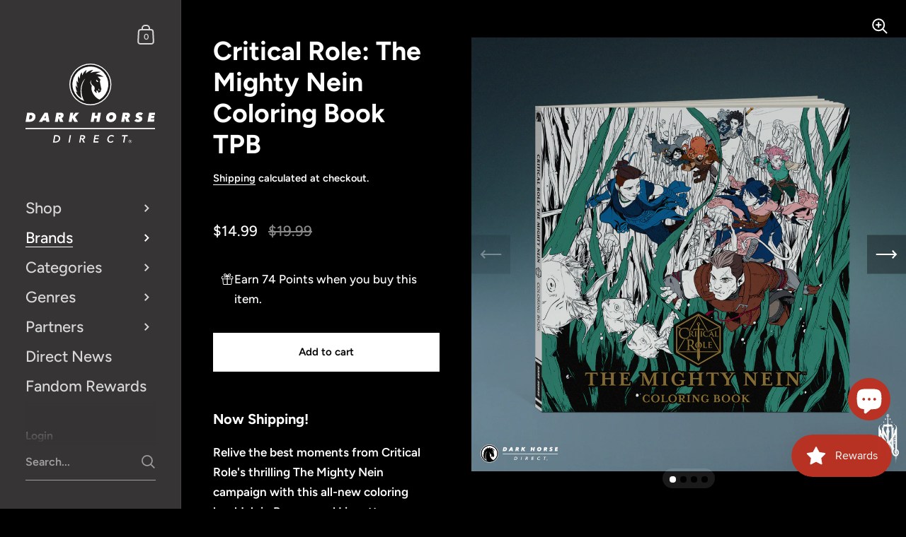

--- FILE ---
content_type: text/html; charset=utf-8
request_url: https://www.darkhorsedirect.com/collections/critical-role/products/critical-role-the-mighty-nein-coloring-book-tpb
body_size: 49024
content:

<!doctype html><html class="no-js" lang="en" dir="ltr">
  
<head>
	
	

	<meta charset="utf-8">
  <meta http-equiv="X-UA-Compatible" content="IE=edge,chrome=1">
  <meta name="viewport" content="width=device-width, initial-scale=1.0, height=device-height, minimum-scale=1.0"><link rel="shortcut icon" href="//www.darkhorsedirect.com/cdn/shop/files/dhd_fav.png?crop=center&height=48&v=1664918760&width=48" type="image/png" /><title>Critical Role: The Mighty Nein Coloring Book TPB &ndash; Dark Horse Direct
</title><meta name="description" content="Now Shipping! Relive the best moments from Critical Role&#39;s thrilling The Mighty Nein campaign with this all-new coloring book! Join Beauregard Lionett, Mollymauk Tealeaf, Jester Lavorre, Caleb Widogast, Fjord Stone, Yasha Nydoorin, Nott the Brave/Veth Brenatto, and Caduceus Clay, alongside some familiar faces, as they ">

<meta property="og:site_name" content="Dark Horse Direct">
<meta property="og:url" content="https://www.darkhorsedirect.com/products/critical-role-the-mighty-nein-coloring-book-tpb">
<meta property="og:title" content="Critical Role: The Mighty Nein Coloring Book TPB">
<meta property="og:type" content="product">
<meta property="og:description" content="Now Shipping! Relive the best moments from Critical Role&#39;s thrilling The Mighty Nein campaign with this all-new coloring book! Join Beauregard Lionett, Mollymauk Tealeaf, Jester Lavorre, Caleb Widogast, Fjord Stone, Yasha Nydoorin, Nott the Brave/Veth Brenatto, and Caduceus Clay, alongside some familiar faces, as they "><meta property="og:image" content="http://www.darkhorsedirect.com/cdn/shop/files/3010-066_CRMNACBK_DHD_DSP.png?v=1715884446">
  <meta property="og:image:secure_url" content="https://www.darkhorsedirect.com/cdn/shop/files/3010-066_CRMNACBK_DHD_DSP.png?v=1715884446">
  <meta property="og:image:width" content="2048">
  <meta property="og:image:height" content="2048"><meta property="og:price:amount" content="14.99">
  <meta property="og:price:currency" content="USD"><meta name="twitter:site" content="@DarkHorseDirect"><meta name="twitter:card" content="summary_large_image">
<meta name="twitter:title" content="Critical Role: The Mighty Nein Coloring Book TPB">
<meta name="twitter:description" content="Now Shipping! Relive the best moments from Critical Role&#39;s thrilling The Mighty Nein campaign with this all-new coloring book! Join Beauregard Lionett, Mollymauk Tealeaf, Jester Lavorre, Caleb Widogast, Fjord Stone, Yasha Nydoorin, Nott the Brave/Veth Brenatto, and Caduceus Clay, alongside some familiar faces, as they "><script type="application/ld+json">
  [
    {
      "@context": "https://schema.org",
      "@type": "WebSite",
      "name": "Dark Horse Direct",
      "url": "https:\/\/www.darkhorsedirect.com"
    },
    {
      "@context": "https://schema.org",
      "@type": "Organization",
      "name": "Dark Horse Direct",
      "url": "https:\/\/www.darkhorsedirect.com"
    }
  ]
</script>

<script type="application/ld+json">
{
  "@context": "http://schema.org",
  "@type": "BreadcrumbList",
  "itemListElement": [
    {
      "@type": "ListItem",
      "position": 1,
      "name": "Home",
      "item": "https://www.darkhorsedirect.com"
    },{
          "@type": "ListItem",
          "position": 2,
          "name": "Critical Role",
          "item": "https://www.darkhorsedirect.com/collections/critical-role"
        },{
        "@type": "ListItem",
        "position": 3,
        "name": "Critical Role: The Mighty Nein Coloring Book TPB",
        "item": "https://www.darkhorsedirect.com/products/critical-role-the-mighty-nein-coloring-book-tpb"
      }]
}
</script><script type="application/ld+json">{"@context":"http:\/\/schema.org\/","@id":"\/products\/critical-role-the-mighty-nein-coloring-book-tpb#product","@type":"Product","brand":{"@type":"Brand","name":"Dark Horse Direct"},"category":"Books","description":"Now Shipping!\nRelive the best moments from Critical Role's thrilling The Mighty Nein campaign with this all-new coloring book! Join Beauregard Lionett, Mollymauk Tealeaf, Jester Lavorre, Caleb Widogast, Fjord Stone, Yasha Nydoorin, Nott the Brave\/Veth Brenatto, and Caduceus Clay, alongside some familiar faces, as they travel across Exandria. Experience the adventure once more--and join in on the fun--with 45 moments selected by the cast of Critical Role and brought to the page by beloved Critter artists.\n\n\n\n\nWhat's Included\n\n\n\n\nCritical Role: The Mighty Nein Coloring Book Trade Paperback Book\n\n\n\n\n\n\n\nDetails and Dimensions\n\n\n\n\nCustomer Ship Window:\nNow Shipping!*\n\n\n\nArtists:\nCoupleOfKooks, Olivia Samson, Aviv Or, Cait May, Idalda, Selina Espiritu\n\n\n\nProduct Packaging Size:\nLength: 11” (279.4mm)Width: 11” (279.4mm)Height: 2\" (50.8mm)*\n\n\n\nProduct and Packaging Dimensional Weight:\n2 lbs. (0.91 kg)*\n\n\n\n\nCancellation Policy\n*Ship dates are approximate and subject to change.\n*Size and weight are approximate values and are subject to change.\n*Item shown is a prototype; final product may differ slightly in appearance.\n*International Customers are responsible for all customs duties, taxes, and fees as per the requirement of their local Customs Office.\n© 2023 by Gilmore's Glorious Goods LLC. © 2023 Critical Role Productions LLC. Critical Role names, logos, characters, likenesses thereof and all related elements are trademarks and copyrighted properties of Critical Role LLC. All rights reserved. Dark Horse Direct® is a registered trademark of Dark Horse Comics LLC. Dark Horse is part of Embracer Group. All rights reserved.","image":"https:\/\/www.darkhorsedirect.com\/cdn\/shop\/files\/3010-066_CRMNACBK_DHD_DSP.png?v=1715884446\u0026width=1920","mpn":"978-1-50673-423-1","name":"Critical Role: The Mighty Nein Coloring Book TPB","offers":{"@id":"\/products\/critical-role-the-mighty-nein-coloring-book-tpb?variant=47730351407418#offer","@type":"Offer","availability":"http:\/\/schema.org\/InStock","price":"14.99","priceCurrency":"USD","url":"https:\/\/www.darkhorsedirect.com\/products\/critical-role-the-mighty-nein-coloring-book-tpb?variant=47730351407418"},"sku":"3010-066","url":"https:\/\/www.darkhorsedirect.com\/products\/critical-role-the-mighty-nein-coloring-book-tpb"}</script><link rel="canonical" href="https://www.darkhorsedirect.com/products/critical-role-the-mighty-nein-coloring-book-tpb">

  <link rel="preconnect" href="https://cdn.shopify.com"><link rel="preconnect" href="https://fonts.shopifycdn.com" crossorigin><link href="//www.darkhorsedirect.com/cdn/shop/t/46/assets/theme.css?v=102843535565919075671751326824" as="style" rel="preload"><link href="//www.darkhorsedirect.com/cdn/shop/t/46/assets/section-sidebar.css?v=72653557871761192531751326824" as="style" rel="preload"><link href="//www.darkhorsedirect.com/cdn/shop/t/46/assets/component-product-item.css?v=150537970065674146051751326824" as="style" rel="preload"><link href="//www.darkhorsedirect.com/cdn/shop/t/46/assets/section-main-product.css?v=118922130750082265861751326824" as="style" rel="preload">
	<link rel="preload" as="image" href="//www.darkhorsedirect.com/cdn/shop/files/3010-066_CRMNACBK_DHD_DSP.png?v=1715884446&width=480" imagesrcset="//www.darkhorsedirect.com/cdn/shop/files/3010-066_CRMNACBK_DHD_DSP.png?v=1715884446&width=360 360w,//www.darkhorsedirect.com/cdn/shop/files/3010-066_CRMNACBK_DHD_DSP.png?v=1715884446&width=480 480w,//www.darkhorsedirect.com/cdn/shop/files/3010-066_CRMNACBK_DHD_DSP.png?v=1715884446&width=640 640w,//www.darkhorsedirect.com/cdn/shop/files/3010-066_CRMNACBK_DHD_DSP.png?v=1715884446&width=840 840w,//www.darkhorsedirect.com/cdn/shop/files/3010-066_CRMNACBK_DHD_DSP.png?v=1715884446&width=1080 1080w,//www.darkhorsedirect.com/cdn/shop/files/3010-066_CRMNACBK_DHD_DSP.png?v=1715884446&width=1280 1280w,//www.darkhorsedirect.com/cdn/shop/files/3010-066_CRMNACBK_DHD_DSP.png?v=1715884446&width=1540 1540w,//www.darkhorsedirect.com/cdn/shop/files/3010-066_CRMNACBK_DHD_DSP.png?v=1715884446&width=1860 1860w," imagesizes="(max-width: 767px) 100vw, 70vw">
	

<link rel="preload" href="//www.darkhorsedirect.com/cdn/fonts/figtree/figtree_n7.2fd9bfe01586148e644724096c9d75e8c7a90e55.woff2" as="font" type="font/woff2" crossorigin><link rel="preload" href="//www.darkhorsedirect.com/cdn/fonts/figtree/figtree_n6.9d1ea52bb49a0a86cfd1b0383d00f83d3fcc14de.woff2" as="font" type="font/woff2" crossorigin>

<style type="text/css">@font-face {
  font-family: Figtree;
  font-weight: 700;
  font-style: normal;
  font-display: swap;
  src: url("//www.darkhorsedirect.com/cdn/fonts/figtree/figtree_n7.2fd9bfe01586148e644724096c9d75e8c7a90e55.woff2") format("woff2"),
       url("//www.darkhorsedirect.com/cdn/fonts/figtree/figtree_n7.ea05de92d862f9594794ab281c4c3a67501ef5fc.woff") format("woff");
}
@font-face {
  font-family: Figtree;
  font-weight: 600;
  font-style: normal;
  font-display: swap;
  src: url("//www.darkhorsedirect.com/cdn/fonts/figtree/figtree_n6.9d1ea52bb49a0a86cfd1b0383d00f83d3fcc14de.woff2") format("woff2"),
       url("//www.darkhorsedirect.com/cdn/fonts/figtree/figtree_n6.f0fcdea525a0e47b2ae4ab645832a8e8a96d31d3.woff") format("woff");
}
@font-face {
  font-family: Figtree;
  font-weight: 500;
  font-style: normal;
  font-display: swap;
  src: url("//www.darkhorsedirect.com/cdn/fonts/figtree/figtree_n5.3b6b7df38aa5986536945796e1f947445832047c.woff2") format("woff2"),
       url("//www.darkhorsedirect.com/cdn/fonts/figtree/figtree_n5.f26bf6dcae278b0ed902605f6605fa3338e81dab.woff") format("woff");
}
@font-face {
  font-family: Figtree;
  font-weight: 600;
  font-style: normal;
  font-display: swap;
  src: url("//www.darkhorsedirect.com/cdn/fonts/figtree/figtree_n6.9d1ea52bb49a0a86cfd1b0383d00f83d3fcc14de.woff2") format("woff2"),
       url("//www.darkhorsedirect.com/cdn/fonts/figtree/figtree_n6.f0fcdea525a0e47b2ae4ab645832a8e8a96d31d3.woff") format("woff");
}
@font-face {
  font-family: Figtree;
  font-weight: 700;
  font-style: normal;
  font-display: swap;
  src: url("//www.darkhorsedirect.com/cdn/fonts/figtree/figtree_n7.2fd9bfe01586148e644724096c9d75e8c7a90e55.woff2") format("woff2"),
       url("//www.darkhorsedirect.com/cdn/fonts/figtree/figtree_n7.ea05de92d862f9594794ab281c4c3a67501ef5fc.woff") format("woff");
}
@font-face {
  font-family: Figtree;
  font-weight: 600;
  font-style: italic;
  font-display: swap;
  src: url("//www.darkhorsedirect.com/cdn/fonts/figtree/figtree_i6.702baae75738b446cfbed6ac0d60cab7b21e61ba.woff2") format("woff2"),
       url("//www.darkhorsedirect.com/cdn/fonts/figtree/figtree_i6.6b8dc40d16c9905d29525156e284509f871ce8f9.woff") format("woff");
}
@font-face {
  font-family: Figtree;
  font-weight: 700;
  font-style: italic;
  font-display: swap;
  src: url("//www.darkhorsedirect.com/cdn/fonts/figtree/figtree_i7.06add7096a6f2ab742e09ec7e498115904eda1fe.woff2") format("woff2"),
       url("//www.darkhorsedirect.com/cdn/fonts/figtree/figtree_i7.ee584b5fcaccdbb5518c0228158941f8df81b101.woff") format("woff");
}
:root {

    /* Color variables - SIDEBAR */

    --color-sidebar-bg: 54, 52, 52;
    --color-sidebar-mobile-border: #171616;

    --color-sidebar-txt: 215, 215, 215;
    --color-sidebar-txt-foreground: 0, 0, 0;

    --color-sidebar-accent: 255, 255, 255;
    --color-sidebar-accent-foreground: 0, 0, 0;

    /* Color variables - BODY */

    --color-body-bg: 0, 0, 0;

    --color-body-txt: 255, 255, 255;
    --color-body-txt-foreground: 0, 0, 0;

    --color-body-accent: 185, 50, 35;
    --color-body-accent-foreground: 255, 255, 255;

    /* Color variables - FOOTER */

    --color-footer-bg: 0, 0, 0;
    --color-footer-txt: 255, 255, 255;
    --color-footer-accent: 185, 50, 35;

    /* Color variables - SPI */

    --color-body-text: #ffffff;
    --color-body: #000000;
    --color-bg: #000000;

    --color-grid-bg: 0, 0, 0;
    --color-grid-text: 255, 255, 255;

    /* Font variables */

    --base-headings-size: 32;
    --base-body-size: 17;
    --base-body-size-alt: 22;

    --font-stack-headings: Figtree, sans-serif;
    --font-weight-headings: 700;
    --font-style-headings: normal;

    --font-stack-body: Figtree, sans-serif;
    --font-weight-body: 600;
    --font-style-body: normal;--font-weight-body-medium: 500;--font-weight-body-semibold: 600;

    --font-weight-body-bold: 700;

    /* Layout */
    --vertical-padding-base: 100px;
    --horizontal-padding-base: 90px;
    --grid-gutter-base: 40px;

    --border-radius-buttons: 0px;
    --border-radius-forms: clamp(0px,0px, 10px);

  }

  select, .regular-select-cover {
    background-image: url("data:image/svg+xml,%3Csvg class='svg symbol symbol--arrow' xmlns='http://www.w3.org/2000/svg' width='24' height='24' fill='none'%3E%3Cpath fill-rule='evenodd' d='M13.828 14.414l4-4L16.414 9l-4 4-4-4L7 10.414l5.414 5.414 1.414-1.414z' fill='%23ffffff'%3E%3C/path%3E%3C/svg%3E") !important;
  }
  .sidebar-element .regular-select-cover,
  .sidebar-element select {
    background-image: url("data:image/svg+xml,%3Csvg class='svg symbol symbol--arrow' xmlns='http://www.w3.org/2000/svg' width='24' height='24' fill='none'%3E%3Cpath fill-rule='evenodd' d='M13.828 14.414l4-4L16.414 9l-4 4-4-4L7 10.414l5.414 5.414 1.414-1.414z' fill='%23d7d7d7'%3E%3C/path%3E%3C/svg%3E") !important;
  }
  .footer .regular-select-cover {
    background-image: url("data:image/svg+xml,%3Csvg class='svg symbol symbol--arrow' xmlns='http://www.w3.org/2000/svg' width='24' height='24' fill='none'%3E%3Cpath fill-rule='evenodd' d='M13.828 14.414l4-4L16.414 9l-4 4-4-4L7 10.414l5.414 5.414 1.414-1.414z' fill='%23ffffff'%3E%3C/path%3E%3C/svg%3E") !important;
  }
  
</style><link href="//www.darkhorsedirect.com/cdn/shop/t/46/assets/theme.css?v=102843535565919075671751326824" rel="stylesheet" type="text/css" media="all" />

	<script>window.performance && window.performance.mark && window.performance.mark('shopify.content_for_header.start');</script><meta name="google-site-verification" content="z3sVfzeABw9wfuO2Vmf8JH5CZLrsOMkEi_546e4heAo">
<meta name="google-site-verification" content="ux3onzCR2rSMTaTzkndQQHDz-C6hEddh7NRShhVzwrQ">
<meta name="google-site-verification" content="vjdIJuZuW-gvF3nRTa2-QISgq6Np4o04kZlxi9AVaNI">
<meta id="shopify-digital-wallet" name="shopify-digital-wallet" content="/29547938/digital_wallets/dialog">
<meta name="shopify-checkout-api-token" content="0f7002c064726310489218b87a0cdaf9">
<meta id="in-context-paypal-metadata" data-shop-id="29547938" data-venmo-supported="false" data-environment="production" data-locale="en_US" data-paypal-v4="true" data-currency="USD">
<link rel="alternate" type="application/json+oembed" href="https://www.darkhorsedirect.com/products/critical-role-the-mighty-nein-coloring-book-tpb.oembed">
<script async="async" src="/checkouts/internal/preloads.js?locale=en-US"></script>
<link rel="preconnect" href="https://shop.app" crossorigin="anonymous">
<script async="async" src="https://shop.app/checkouts/internal/preloads.js?locale=en-US&shop_id=29547938" crossorigin="anonymous"></script>
<script id="apple-pay-shop-capabilities" type="application/json">{"shopId":29547938,"countryCode":"US","currencyCode":"USD","merchantCapabilities":["supports3DS"],"merchantId":"gid:\/\/shopify\/Shop\/29547938","merchantName":"Dark Horse Direct","requiredBillingContactFields":["postalAddress","email","phone"],"requiredShippingContactFields":["postalAddress","email","phone"],"shippingType":"shipping","supportedNetworks":["visa","masterCard","amex","discover","elo","jcb"],"total":{"type":"pending","label":"Dark Horse Direct","amount":"1.00"},"shopifyPaymentsEnabled":true,"supportsSubscriptions":true}</script>
<script id="shopify-features" type="application/json">{"accessToken":"0f7002c064726310489218b87a0cdaf9","betas":["rich-media-storefront-analytics"],"domain":"www.darkhorsedirect.com","predictiveSearch":true,"shopId":29547938,"locale":"en"}</script>
<script>var Shopify = Shopify || {};
Shopify.shop = "dark-horse-comics.myshopify.com";
Shopify.locale = "en";
Shopify.currency = {"active":"USD","rate":"1.0"};
Shopify.country = "US";
Shopify.theme = {"name":"Updated copy of Kingdom 5.4.0 Dark V1 R2_06.30.25","id":180416610618,"schema_name":"Kingdom","schema_version":"5.4.0","theme_store_id":725,"role":"main"};
Shopify.theme.handle = "null";
Shopify.theme.style = {"id":null,"handle":null};
Shopify.cdnHost = "www.darkhorsedirect.com/cdn";
Shopify.routes = Shopify.routes || {};
Shopify.routes.root = "/";</script>
<script type="module">!function(o){(o.Shopify=o.Shopify||{}).modules=!0}(window);</script>
<script>!function(o){function n(){var o=[];function n(){o.push(Array.prototype.slice.apply(arguments))}return n.q=o,n}var t=o.Shopify=o.Shopify||{};t.loadFeatures=n(),t.autoloadFeatures=n()}(window);</script>
<script>
  window.ShopifyPay = window.ShopifyPay || {};
  window.ShopifyPay.apiHost = "shop.app\/pay";
  window.ShopifyPay.redirectState = null;
</script>
<script id="shop-js-analytics" type="application/json">{"pageType":"product"}</script>
<script defer="defer" async type="module" src="//www.darkhorsedirect.com/cdn/shopifycloud/shop-js/modules/v2/client.init-shop-cart-sync_WVOgQShq.en.esm.js"></script>
<script defer="defer" async type="module" src="//www.darkhorsedirect.com/cdn/shopifycloud/shop-js/modules/v2/chunk.common_C_13GLB1.esm.js"></script>
<script defer="defer" async type="module" src="//www.darkhorsedirect.com/cdn/shopifycloud/shop-js/modules/v2/chunk.modal_CLfMGd0m.esm.js"></script>
<script type="module">
  await import("//www.darkhorsedirect.com/cdn/shopifycloud/shop-js/modules/v2/client.init-shop-cart-sync_WVOgQShq.en.esm.js");
await import("//www.darkhorsedirect.com/cdn/shopifycloud/shop-js/modules/v2/chunk.common_C_13GLB1.esm.js");
await import("//www.darkhorsedirect.com/cdn/shopifycloud/shop-js/modules/v2/chunk.modal_CLfMGd0m.esm.js");

  window.Shopify.SignInWithShop?.initShopCartSync?.({"fedCMEnabled":true,"windoidEnabled":true});

</script>
<script>
  window.Shopify = window.Shopify || {};
  if (!window.Shopify.featureAssets) window.Shopify.featureAssets = {};
  window.Shopify.featureAssets['shop-js'] = {"shop-cart-sync":["modules/v2/client.shop-cart-sync_DuR37GeY.en.esm.js","modules/v2/chunk.common_C_13GLB1.esm.js","modules/v2/chunk.modal_CLfMGd0m.esm.js"],"init-fed-cm":["modules/v2/client.init-fed-cm_BucUoe6W.en.esm.js","modules/v2/chunk.common_C_13GLB1.esm.js","modules/v2/chunk.modal_CLfMGd0m.esm.js"],"shop-toast-manager":["modules/v2/client.shop-toast-manager_B0JfrpKj.en.esm.js","modules/v2/chunk.common_C_13GLB1.esm.js","modules/v2/chunk.modal_CLfMGd0m.esm.js"],"init-shop-cart-sync":["modules/v2/client.init-shop-cart-sync_WVOgQShq.en.esm.js","modules/v2/chunk.common_C_13GLB1.esm.js","modules/v2/chunk.modal_CLfMGd0m.esm.js"],"shop-button":["modules/v2/client.shop-button_B_U3bv27.en.esm.js","modules/v2/chunk.common_C_13GLB1.esm.js","modules/v2/chunk.modal_CLfMGd0m.esm.js"],"init-windoid":["modules/v2/client.init-windoid_DuP9q_di.en.esm.js","modules/v2/chunk.common_C_13GLB1.esm.js","modules/v2/chunk.modal_CLfMGd0m.esm.js"],"shop-cash-offers":["modules/v2/client.shop-cash-offers_BmULhtno.en.esm.js","modules/v2/chunk.common_C_13GLB1.esm.js","modules/v2/chunk.modal_CLfMGd0m.esm.js"],"pay-button":["modules/v2/client.pay-button_CrPSEbOK.en.esm.js","modules/v2/chunk.common_C_13GLB1.esm.js","modules/v2/chunk.modal_CLfMGd0m.esm.js"],"init-customer-accounts":["modules/v2/client.init-customer-accounts_jNk9cPYQ.en.esm.js","modules/v2/client.shop-login-button_DJ5ldayH.en.esm.js","modules/v2/chunk.common_C_13GLB1.esm.js","modules/v2/chunk.modal_CLfMGd0m.esm.js"],"avatar":["modules/v2/client.avatar_BTnouDA3.en.esm.js"],"checkout-modal":["modules/v2/client.checkout-modal_pBPyh9w8.en.esm.js","modules/v2/chunk.common_C_13GLB1.esm.js","modules/v2/chunk.modal_CLfMGd0m.esm.js"],"init-shop-for-new-customer-accounts":["modules/v2/client.init-shop-for-new-customer-accounts_BUoCy7a5.en.esm.js","modules/v2/client.shop-login-button_DJ5ldayH.en.esm.js","modules/v2/chunk.common_C_13GLB1.esm.js","modules/v2/chunk.modal_CLfMGd0m.esm.js"],"init-customer-accounts-sign-up":["modules/v2/client.init-customer-accounts-sign-up_CnczCz9H.en.esm.js","modules/v2/client.shop-login-button_DJ5ldayH.en.esm.js","modules/v2/chunk.common_C_13GLB1.esm.js","modules/v2/chunk.modal_CLfMGd0m.esm.js"],"init-shop-email-lookup-coordinator":["modules/v2/client.init-shop-email-lookup-coordinator_CzjY5t9o.en.esm.js","modules/v2/chunk.common_C_13GLB1.esm.js","modules/v2/chunk.modal_CLfMGd0m.esm.js"],"shop-follow-button":["modules/v2/client.shop-follow-button_CsYC63q7.en.esm.js","modules/v2/chunk.common_C_13GLB1.esm.js","modules/v2/chunk.modal_CLfMGd0m.esm.js"],"shop-login-button":["modules/v2/client.shop-login-button_DJ5ldayH.en.esm.js","modules/v2/chunk.common_C_13GLB1.esm.js","modules/v2/chunk.modal_CLfMGd0m.esm.js"],"shop-login":["modules/v2/client.shop-login_B9ccPdmx.en.esm.js","modules/v2/chunk.common_C_13GLB1.esm.js","modules/v2/chunk.modal_CLfMGd0m.esm.js"],"lead-capture":["modules/v2/client.lead-capture_D0K_KgYb.en.esm.js","modules/v2/chunk.common_C_13GLB1.esm.js","modules/v2/chunk.modal_CLfMGd0m.esm.js"],"payment-terms":["modules/v2/client.payment-terms_BWmiNN46.en.esm.js","modules/v2/chunk.common_C_13GLB1.esm.js","modules/v2/chunk.modal_CLfMGd0m.esm.js"]};
</script>
<script>(function() {
  var isLoaded = false;
  function asyncLoad() {
    if (isLoaded) return;
    isLoaded = true;
    var urls = ["https:\/\/cdnig.addons.business\/embed\/cloud\/dark-horse-comics\/cziframeagent.js?v=212104101107\u0026token=tO6p231708JR4anC\u0026shop=dark-horse-comics.myshopify.com","https:\/\/countdown.conversionbear.com\/script?app=countdown\u0026shop=dark-horse-comics.myshopify.com"];
    for (var i = 0; i < urls.length; i++) {
      var s = document.createElement('script');
      s.type = 'text/javascript';
      s.async = true;
      s.src = urls[i];
      var x = document.getElementsByTagName('script')[0];
      x.parentNode.insertBefore(s, x);
    }
  };
  if(window.attachEvent) {
    window.attachEvent('onload', asyncLoad);
  } else {
    window.addEventListener('load', asyncLoad, false);
  }
})();</script>
<script id="__st">var __st={"a":29547938,"offset":-28800,"reqid":"70a2c939-ccfa-4796-94f6-cf9b6f129bfd-1769700815","pageurl":"www.darkhorsedirect.com\/collections\/critical-role\/products\/critical-role-the-mighty-nein-coloring-book-tpb","u":"9bc4c3fdf918","p":"product","rtyp":"product","rid":8994740863290};</script>
<script>window.ShopifyPaypalV4VisibilityTracking = true;</script>
<script id="captcha-bootstrap">!function(){'use strict';const t='contact',e='account',n='new_comment',o=[[t,t],['blogs',n],['comments',n],[t,'customer']],c=[[e,'customer_login'],[e,'guest_login'],[e,'recover_customer_password'],[e,'create_customer']],r=t=>t.map((([t,e])=>`form[action*='/${t}']:not([data-nocaptcha='true']) input[name='form_type'][value='${e}']`)).join(','),a=t=>()=>t?[...document.querySelectorAll(t)].map((t=>t.form)):[];function s(){const t=[...o],e=r(t);return a(e)}const i='password',u='form_key',d=['recaptcha-v3-token','g-recaptcha-response','h-captcha-response',i],f=()=>{try{return window.sessionStorage}catch{return}},m='__shopify_v',_=t=>t.elements[u];function p(t,e,n=!1){try{const o=window.sessionStorage,c=JSON.parse(o.getItem(e)),{data:r}=function(t){const{data:e,action:n}=t;return t[m]||n?{data:e,action:n}:{data:t,action:n}}(c);for(const[e,n]of Object.entries(r))t.elements[e]&&(t.elements[e].value=n);n&&o.removeItem(e)}catch(o){console.error('form repopulation failed',{error:o})}}const l='form_type',E='cptcha';function T(t){t.dataset[E]=!0}const w=window,h=w.document,L='Shopify',v='ce_forms',y='captcha';let A=!1;((t,e)=>{const n=(g='f06e6c50-85a8-45c8-87d0-21a2b65856fe',I='https://cdn.shopify.com/shopifycloud/storefront-forms-hcaptcha/ce_storefront_forms_captcha_hcaptcha.v1.5.2.iife.js',D={infoText:'Protected by hCaptcha',privacyText:'Privacy',termsText:'Terms'},(t,e,n)=>{const o=w[L][v],c=o.bindForm;if(c)return c(t,g,e,D).then(n);var r;o.q.push([[t,g,e,D],n]),r=I,A||(h.body.append(Object.assign(h.createElement('script'),{id:'captcha-provider',async:!0,src:r})),A=!0)});var g,I,D;w[L]=w[L]||{},w[L][v]=w[L][v]||{},w[L][v].q=[],w[L][y]=w[L][y]||{},w[L][y].protect=function(t,e){n(t,void 0,e),T(t)},Object.freeze(w[L][y]),function(t,e,n,w,h,L){const[v,y,A,g]=function(t,e,n){const i=e?o:[],u=t?c:[],d=[...i,...u],f=r(d),m=r(i),_=r(d.filter((([t,e])=>n.includes(e))));return[a(f),a(m),a(_),s()]}(w,h,L),I=t=>{const e=t.target;return e instanceof HTMLFormElement?e:e&&e.form},D=t=>v().includes(t);t.addEventListener('submit',(t=>{const e=I(t);if(!e)return;const n=D(e)&&!e.dataset.hcaptchaBound&&!e.dataset.recaptchaBound,o=_(e),c=g().includes(e)&&(!o||!o.value);(n||c)&&t.preventDefault(),c&&!n&&(function(t){try{if(!f())return;!function(t){const e=f();if(!e)return;const n=_(t);if(!n)return;const o=n.value;o&&e.removeItem(o)}(t);const e=Array.from(Array(32),(()=>Math.random().toString(36)[2])).join('');!function(t,e){_(t)||t.append(Object.assign(document.createElement('input'),{type:'hidden',name:u})),t.elements[u].value=e}(t,e),function(t,e){const n=f();if(!n)return;const o=[...t.querySelectorAll(`input[type='${i}']`)].map((({name:t})=>t)),c=[...d,...o],r={};for(const[a,s]of new FormData(t).entries())c.includes(a)||(r[a]=s);n.setItem(e,JSON.stringify({[m]:1,action:t.action,data:r}))}(t,e)}catch(e){console.error('failed to persist form',e)}}(e),e.submit())}));const S=(t,e)=>{t&&!t.dataset[E]&&(n(t,e.some((e=>e===t))),T(t))};for(const o of['focusin','change'])t.addEventListener(o,(t=>{const e=I(t);D(e)&&S(e,y())}));const B=e.get('form_key'),M=e.get(l),P=B&&M;t.addEventListener('DOMContentLoaded',(()=>{const t=y();if(P)for(const e of t)e.elements[l].value===M&&p(e,B);[...new Set([...A(),...v().filter((t=>'true'===t.dataset.shopifyCaptcha))])].forEach((e=>S(e,t)))}))}(h,new URLSearchParams(w.location.search),n,t,e,['guest_login'])})(!0,!0)}();</script>
<script integrity="sha256-4kQ18oKyAcykRKYeNunJcIwy7WH5gtpwJnB7kiuLZ1E=" data-source-attribution="shopify.loadfeatures" defer="defer" src="//www.darkhorsedirect.com/cdn/shopifycloud/storefront/assets/storefront/load_feature-a0a9edcb.js" crossorigin="anonymous"></script>
<script crossorigin="anonymous" defer="defer" src="//www.darkhorsedirect.com/cdn/shopifycloud/storefront/assets/shopify_pay/storefront-65b4c6d7.js?v=20250812"></script>
<script data-source-attribution="shopify.dynamic_checkout.dynamic.init">var Shopify=Shopify||{};Shopify.PaymentButton=Shopify.PaymentButton||{isStorefrontPortableWallets:!0,init:function(){window.Shopify.PaymentButton.init=function(){};var t=document.createElement("script");t.src="https://www.darkhorsedirect.com/cdn/shopifycloud/portable-wallets/latest/portable-wallets.en.js",t.type="module",document.head.appendChild(t)}};
</script>
<script data-source-attribution="shopify.dynamic_checkout.buyer_consent">
  function portableWalletsHideBuyerConsent(e){var t=document.getElementById("shopify-buyer-consent"),n=document.getElementById("shopify-subscription-policy-button");t&&n&&(t.classList.add("hidden"),t.setAttribute("aria-hidden","true"),n.removeEventListener("click",e))}function portableWalletsShowBuyerConsent(e){var t=document.getElementById("shopify-buyer-consent"),n=document.getElementById("shopify-subscription-policy-button");t&&n&&(t.classList.remove("hidden"),t.removeAttribute("aria-hidden"),n.addEventListener("click",e))}window.Shopify?.PaymentButton&&(window.Shopify.PaymentButton.hideBuyerConsent=portableWalletsHideBuyerConsent,window.Shopify.PaymentButton.showBuyerConsent=portableWalletsShowBuyerConsent);
</script>
<script data-source-attribution="shopify.dynamic_checkout.cart.bootstrap">document.addEventListener("DOMContentLoaded",(function(){function t(){return document.querySelector("shopify-accelerated-checkout-cart, shopify-accelerated-checkout")}if(t())Shopify.PaymentButton.init();else{new MutationObserver((function(e,n){t()&&(Shopify.PaymentButton.init(),n.disconnect())})).observe(document.body,{childList:!0,subtree:!0})}}));
</script>
<link id="shopify-accelerated-checkout-styles" rel="stylesheet" media="screen" href="https://www.darkhorsedirect.com/cdn/shopifycloud/portable-wallets/latest/accelerated-checkout-backwards-compat.css" crossorigin="anonymous">
<style id="shopify-accelerated-checkout-cart">
        #shopify-buyer-consent {
  margin-top: 1em;
  display: inline-block;
  width: 100%;
}

#shopify-buyer-consent.hidden {
  display: none;
}

#shopify-subscription-policy-button {
  background: none;
  border: none;
  padding: 0;
  text-decoration: underline;
  font-size: inherit;
  cursor: pointer;
}

#shopify-subscription-policy-button::before {
  box-shadow: none;
}

      </style>

<script>window.performance && window.performance.mark && window.performance.mark('shopify.content_for_header.end');</script>
<noscript>
    <link rel="stylesheet" href="//www.darkhorsedirect.com/cdn/shop/t/46/assets/theme-noscript.css?v=18192456971343881671751326824">
  </noscript>

  <script>
    const ProductGalleryResizeHelper = productGallery => {
      if ( ( window.innerWidth >= 768 && productGallery.classList.contains('product-gallery--slider') ) || ( window.innerWidth < 1024 && window.innerWidth >= 768 ) ) {
        productGallery.querySelectorAll('.lazy-image').forEach(elm=>{
          const gutter = "image"==elm.parentNode.dataset.productMediaType||1024>window.innerWidth?0:productGallery.classList.contains("product-gallery--thumbnails")?productGallery.classList.contains("product-gallery--gutter")?110:100:productGallery.classList.contains("product-gallery--gutter")?70:50;
          elm.parentNode.style.width = ( ( productGallery.offsetHeight - gutter ) * elm.dataset.ratio ) + 'px';
        });
      } else {
        productGallery.querySelectorAll('.lazy-image').forEach(elm=>{
          elm.parentNode.style.width = '';
        });
      }
    }
  </script>

<!-- BEGIN app block: shopify://apps/pandectes-gdpr/blocks/banner/58c0baa2-6cc1-480c-9ea6-38d6d559556a -->
  
    
      <!-- TCF is active, scripts are loaded above -->
      
      <script>
        
          window.PandectesSettings = {"store":{"id":29547938,"plan":"basic","theme":"Updated copy of Kingdom 5.4.0 Dark V1 R2_06.17.25","primaryLocale":"en","adminMode":false,"headless":false,"storefrontRootDomain":"","checkoutRootDomain":"","storefrontAccessToken":""},"tsPublished":1750204135,"declaration":{"showPurpose":false,"showProvider":false,"showDateGenerated":false},"language":{"unpublished":[],"languageMode":"Single","fallbackLanguage":"en","languageDetection":"browser","languagesSupported":[]},"texts":{"managed":{"headerText":{"en":"We respect your privacy"},"consentText":{"en":"This website uses cookies to ensure you get the best experience."},"linkText":{"en":"Learn more"},"imprintText":{"en":"Imprint"},"googleLinkText":{"en":"Google's Privacy Terms"},"allowButtonText":{"en":"Accept"},"denyButtonText":{"en":"Decline"},"dismissButtonText":{"en":"Ok"},"leaveSiteButtonText":{"en":"Leave this site"},"preferencesButtonText":{"en":"Preferences"},"cookiePolicyText":{"en":"Cookie policy"},"preferencesPopupTitleText":{"en":"Manage consent preferences"},"preferencesPopupIntroText":{"en":"We use cookies to optimize website functionality, analyze the performance, and provide personalized experience to you. Some cookies are essential to make the website operate and function correctly. Those cookies cannot be disabled. In this window you can manage your preference of cookies."},"preferencesPopupSaveButtonText":{"en":"Save preferences"},"preferencesPopupCloseButtonText":{"en":"Close"},"preferencesPopupAcceptAllButtonText":{"en":"Accept all"},"preferencesPopupRejectAllButtonText":{"en":"Reject all"},"cookiesDetailsText":{"en":"Cookies details"},"preferencesPopupAlwaysAllowedText":{"en":"Always allowed"},"accessSectionParagraphText":{"en":"You have the right to request access to your data at any time."},"accessSectionTitleText":{"en":"Data portability"},"accessSectionAccountInfoActionText":{"en":"Personal data"},"accessSectionDownloadReportActionText":{"en":"Request export"},"accessSectionGDPRRequestsActionText":{"en":"Data subject requests"},"accessSectionOrdersRecordsActionText":{"en":"Orders"},"rectificationSectionParagraphText":{"en":"You have the right to request your data to be updated whenever you think it is appropriate."},"rectificationSectionTitleText":{"en":"Data Rectification"},"rectificationCommentPlaceholder":{"en":"Describe what you want to be updated"},"rectificationCommentValidationError":{"en":"Comment is required"},"rectificationSectionEditAccountActionText":{"en":"Request an update"},"erasureSectionTitleText":{"en":"Right to be forgotten"},"erasureSectionParagraphText":{"en":"You have the right to ask all your data to be erased. After that, you will no longer be able to access your account."},"erasureSectionRequestDeletionActionText":{"en":"Request personal data deletion"},"consentDate":{"en":"Consent date"},"consentId":{"en":"Consent ID"},"consentSectionChangeConsentActionText":{"en":"Change consent preference"},"consentSectionConsentedText":{"en":"You consented to the cookies policy of this website on"},"consentSectionNoConsentText":{"en":"You have not consented to the cookies policy of this website."},"consentSectionTitleText":{"en":"Your cookie consent"},"consentStatus":{"en":"Consent preference"},"confirmationFailureMessage":{"en":"Your request was not verified. Please try again and if problem persists, contact store owner for assistance"},"confirmationFailureTitle":{"en":"A problem occurred"},"confirmationSuccessMessage":{"en":"We will soon get back to you as to your request."},"confirmationSuccessTitle":{"en":"Your request is verified"},"guestsSupportEmailFailureMessage":{"en":"Your request was not submitted. Please try again and if problem persists, contact store owner for assistance."},"guestsSupportEmailFailureTitle":{"en":"A problem occurred"},"guestsSupportEmailPlaceholder":{"en":"E-mail address"},"guestsSupportEmailSuccessMessage":{"en":"If you are registered as a customer of this store, you will soon receive an email with instructions on how to proceed."},"guestsSupportEmailSuccessTitle":{"en":"Thank you for your request"},"guestsSupportEmailValidationError":{"en":"Email is not valid"},"guestsSupportInfoText":{"en":"Please login with your customer account to further proceed."},"submitButton":{"en":"Submit"},"submittingButton":{"en":"Submitting..."},"cancelButton":{"en":"Cancel"},"declIntroText":{"en":"We use cookies to optimize website functionality, analyze the performance, and provide personalized experience to you. Some cookies are essential to make the website operate and function correctly. Those cookies cannot be disabled. In this window you can manage your preference of cookies."},"declName":{"en":"Name"},"declPurpose":{"en":"Purpose"},"declType":{"en":"Type"},"declRetention":{"en":"Retention"},"declProvider":{"en":"Provider"},"declFirstParty":{"en":"First-party"},"declThirdParty":{"en":"Third-party"},"declSeconds":{"en":"seconds"},"declMinutes":{"en":"minutes"},"declHours":{"en":"hours"},"declDays":{"en":"days"},"declMonths":{"en":"months"},"declYears":{"en":"years"},"declSession":{"en":"Session"},"declDomain":{"en":"Domain"},"declPath":{"en":"Path"}},"categories":{"strictlyNecessaryCookiesTitleText":{"en":"Strictly necessary cookies"},"strictlyNecessaryCookiesDescriptionText":{"en":"These cookies are essential in order to enable you to move around the website and use its features, such as accessing secure areas of the website. The website cannot function properly without these cookies."},"functionalityCookiesTitleText":{"en":"Functional cookies"},"functionalityCookiesDescriptionText":{"en":"These cookies enable the site to provide enhanced functionality and personalisation. They may be set by us or by third party providers whose services we have added to our pages. If you do not allow these cookies then some or all of these services may not function properly."},"performanceCookiesTitleText":{"en":"Performance cookies"},"performanceCookiesDescriptionText":{"en":"These cookies enable us to monitor and improve the performance of our website. For example, they allow us to count visits, identify traffic sources and see which parts of the site are most popular."},"targetingCookiesTitleText":{"en":"Targeting cookies"},"targetingCookiesDescriptionText":{"en":"These cookies may be set through our site by our advertising partners. They may be used by those companies to build a profile of your interests and show you relevant adverts on other sites.    They do not store directly personal information, but are based on uniquely identifying your browser and internet device. If you do not allow these cookies, you will experience less targeted advertising."},"unclassifiedCookiesTitleText":{"en":"Unclassified cookies"},"unclassifiedCookiesDescriptionText":{"en":"Unclassified cookies are cookies that we are in the process of classifying, together with the providers of individual cookies."}},"auto":{}},"library":{"previewMode":false,"fadeInTimeout":0,"defaultBlocked":7,"showLink":true,"showImprintLink":false,"showGoogleLink":false,"enabled":true,"cookie":{"expiryDays":365,"secure":true},"dismissOnScroll":false,"dismissOnWindowClick":false,"dismissOnTimeout":false,"palette":{"popup":{"background":"#FFFFFF","backgroundForCalculations":{"a":1,"b":255,"g":255,"r":255},"text":"#000000"},"button":{"background":"transparent","backgroundForCalculations":{"a":1,"b":255,"g":255,"r":255},"text":"#000000","textForCalculation":{"a":1,"b":0,"g":0,"r":0},"border":"#000000"}},"content":{"href":"https://dark-horse-comics.myshopify.com/policies/privacy-policy","close":"&#10005;","target":"","logo":"<img class=\"cc-banner-logo\" style=\"max-height: 40px;\" src=\"https://dark-horse-comics.myshopify.com/cdn/shop/files/pandectes-banner-logo.png\" alt=\"Cookie banner\" />"},"window":"<div role=\"dialog\" aria-label=\"cookieconsent\" aria-describedby=\"cookieconsent:desc\" id=\"pandectes-banner\" class=\"cc-window-wrapper cc-bottom-wrapper\"><div class=\"pd-cookie-banner-window cc-window {{classes}}\"><!--googleoff: all-->{{children}}<!--googleon: all--></div></div>","compliance":{"opt-both":"<div class=\"cc-compliance cc-highlight\">{{deny}}{{allow}}</div>"},"type":"opt-both","layouts":{"basic":"{{logo}}{{messagelink}}{{compliance}}{{close}}"},"position":"bottom","theme":"wired","revokable":false,"animateRevokable":false,"static":false,"autoAttach":true,"hasTransition":true,"blacklistPage":[""],"elements":{"close":"<button aria-label=\"Close cookie banner\" type=\"button\" class=\"cc-close\">{{close}}</button>","dismiss":"<button type=\"button\" class=\"cc-btn cc-btn-decision cc-dismiss\">{{dismiss}}</button>","allow":"<button type=\"button\" class=\"cc-btn cc-btn-decision cc-allow\">{{allow}}</button>","deny":"<button type=\"button\" class=\"cc-btn cc-btn-decision cc-deny\">{{deny}}</button>","preferences":"<button type=\"button\" class=\"cc-btn cc-settings\" onclick=\"Pandectes.fn.openPreferences()\">{{preferences}}</button>"}},"geolocation":{"brOnly":true,"caOnly":true,"euOnly":true},"dsr":{"guestsSupport":false,"accessSectionDownloadReportAuto":false},"banner":{"resetTs":1658433965,"extraCss":"        .cc-banner-logo {max-width: 24em!important;}    @media(min-width: 768px) {.cc-window.cc-floating{max-width: 24em!important;width: 24em!important;}}    .cc-message, .pd-cookie-banner-window .cc-header, .cc-logo {text-align: left}    .cc-window-wrapper{z-index: 2147483647;}    .cc-window{z-index: 2147483647;font-family: inherit;}    .pd-cookie-banner-window .cc-header{font-family: inherit;}    .pd-cp-ui{font-family: inherit; background-color: #FFFFFF;color:#000000;}    button.pd-cp-btn, a.pd-cp-btn{}    input + .pd-cp-preferences-slider{background-color: rgba(0, 0, 0, 0.3)}    .pd-cp-scrolling-section::-webkit-scrollbar{background-color: rgba(0, 0, 0, 0.3)}    input:checked + .pd-cp-preferences-slider{background-color: rgba(0, 0, 0, 1)}    .pd-cp-scrolling-section::-webkit-scrollbar-thumb {background-color: rgba(0, 0, 0, 1)}    .pd-cp-ui-close{color:#000000;}    .pd-cp-preferences-slider:before{background-color: #FFFFFF}    .pd-cp-title:before {border-color: #000000!important}    .pd-cp-preferences-slider{background-color:#000000}    .pd-cp-toggle{color:#000000!important}    @media(max-width:699px) {.pd-cp-ui-close-top svg {fill: #000000}}    .pd-cp-toggle:hover,.pd-cp-toggle:visited,.pd-cp-toggle:active{color:#000000!important}    .pd-cookie-banner-window {box-shadow: 0 0 18px rgb(0 0 0 / 20%);}  ","customJavascript":{},"showPoweredBy":false,"logoHeight":40,"hybridStrict":false,"cookiesBlockedByDefault":"7","isActive":true,"implicitSavePreferences":false,"cookieIcon":false,"blockBots":false,"showCookiesDetails":true,"hasTransition":true,"blockingPage":false,"showOnlyLandingPage":false,"leaveSiteUrl":"https://www.google.com","linkRespectStoreLang":false},"cookies":{"0":[{"name":"_tracking_consent","type":"http","domain":".darkhorsedirect.com","path":"/","provider":"Shopify","firstParty":false,"retention":"1 year(s)","expires":1,"unit":"declYears","purpose":{"en":"Tracking preferences."}},{"name":"cart_currency","type":"http","domain":"www.darkhorsedirect.com","path":"/","provider":"Shopify","firstParty":true,"retention":"1 year(s)","expires":1,"unit":"declYears","purpose":{"en":"The cookie is necessary for the secure checkout and payment function on the website. This function is provided by shopify.com."}},{"name":"secure_customer_sig","type":"http","domain":"www.darkhorsedirect.com","path":"/","provider":"Shopify","firstParty":true,"retention":"1 year(s)","expires":1,"unit":"declYears","purpose":{"en":"Used in connection with customer login."}}],"1":[{"name":"_shopify_sa_p","type":"http","domain":".darkhorsedirect.com","path":"/","provider":"Shopify","firstParty":false,"retention":"1 year(s)","expires":1,"unit":"declYears","purpose":{"en":"Shopify analytics relating to marketing & referrals."}},{"name":"_shopify_y","type":"http","domain":".darkhorsedirect.com","path":"/","provider":"Shopify","firstParty":false,"retention":"1 year(s)","expires":1,"unit":"declYears","purpose":{"en":"Shopify analytics."}},{"name":"_shopify_sa_t","type":"http","domain":".darkhorsedirect.com","path":"/","provider":"Shopify","firstParty":false,"retention":"1 year(s)","expires":1,"unit":"declYears","purpose":{"en":"Shopify analytics relating to marketing & referrals."}},{"name":"_shopify_s","type":"http","domain":".darkhorsedirect.com","path":"/","provider":"Shopify","firstParty":false,"retention":"1 year(s)","expires":1,"unit":"declYears","purpose":{"en":"Shopify analytics."}},{"name":"_y","type":"http","domain":".darkhorsedirect.com","path":"/","provider":"Shopify","firstParty":false,"retention":"1 year(s)","expires":1,"unit":"declYears","purpose":{"en":"Shopify analytics."}},{"name":"_s","type":"http","domain":".darkhorsedirect.com","path":"/","provider":"Shopify","firstParty":false,"retention":"1 year(s)","expires":1,"unit":"declYears","purpose":{"en":"Shopify analytics."}},{"name":"_orig_referrer","type":"http","domain":".darkhorsedirect.com","path":"/","provider":"Shopify","firstParty":false,"retention":"1 year(s)","expires":1,"unit":"declYears","purpose":{"en":"Tracks landing pages."}},{"name":"_landing_page","type":"http","domain":".darkhorsedirect.com","path":"/","provider":"Shopify","firstParty":false,"retention":"1 year(s)","expires":1,"unit":"declYears","purpose":{"en":"Tracks landing pages."}}],"2":[{"name":"_gid","type":"http","domain":".darkhorsedirect.com","path":"/","provider":"Google","firstParty":false,"retention":"1 year(s)","expires":1,"unit":"declYears","purpose":{"en":"Cookie is placed by Google Analytics to count and track pageviews."}},{"name":"_gat","type":"http","domain":".darkhorsedirect.com","path":"/","provider":"Google","firstParty":false,"retention":"1 year(s)","expires":1,"unit":"declYears","purpose":{"en":"Cookie is placed by Google Analytics to filter requests from bots."}},{"name":"_ga","type":"http","domain":".darkhorsedirect.com","path":"/","provider":"Google","firstParty":false,"retention":"1 year(s)","expires":1,"unit":"declYears","purpose":{"en":"Cookie is set by Google Analytics with unknown functionality"}}],"4":[{"name":"_gcl_au","type":"http","domain":".darkhorsedirect.com","path":"/","provider":"Google","firstParty":false,"retention":"1 year(s)","expires":1,"unit":"declYears","purpose":{"en":"Cookie is placed by Google Tag Manager to track conversions."}},{"name":"_fbp","type":"http","domain":".darkhorsedirect.com","path":"/","provider":"Facebook","firstParty":false,"retention":"1 year(s)","expires":1,"unit":"declYears","purpose":{"en":"Cookie is placed by Facebook to track visits across websites."}}],"8":[{"name":"__stripe_sid","type":"http","domain":".www.darkhorsedirect.com","path":"/","provider":"Unknown","firstParty":true,"retention":"1 year(s)","expires":1,"unit":"declYears","purpose":{"en":""}},{"name":"localization","type":"http","domain":"www.darkhorsedirect.com","path":"/","provider":"Unknown","firstParty":true,"retention":"1 year(s)","expires":1,"unit":"declYears","purpose":{"en":""}},{"name":"__stripe_mid","type":"http","domain":".www.darkhorsedirect.com","path":"/","provider":"Unknown","firstParty":true,"retention":"1 year(s)","expires":1,"unit":"declYears","purpose":{"en":""}}]},"blocker":{"isActive":false,"googleConsentMode":{"id":"","analyticsId":"","isActive":false,"adStorageCategory":4,"analyticsStorageCategory":2,"personalizationStorageCategory":1,"functionalityStorageCategory":1,"customEvent":true,"securityStorageCategory":0,"redactData":true,"urlPassthrough":false},"facebookPixel":{"id":"","isActive":false,"ldu":false},"microsoft":{},"rakuten":{"isActive":false,"cmp":false,"ccpa":false},"defaultBlocked":7,"patterns":{"whiteList":[],"blackList":{"1":[],"2":[],"4":[],"8":[]},"iframesWhiteList":[],"iframesBlackList":{"1":[],"2":[],"4":[],"8":[]},"beaconsWhiteList":[],"beaconsBlackList":{"1":[],"2":[],"4":[],"8":[]}}}};
        
        window.addEventListener('DOMContentLoaded', function(){
          const script = document.createElement('script');
          
            script.src = "https://cdn.shopify.com/extensions/019c0a11-cd50-7ee3-9d65-98ad30ff9c55/gdpr-248/assets/pandectes-core.js";
          
          script.defer = true;
          document.body.appendChild(script);
        })
      </script>
    
  


<!-- END app block --><!-- BEGIN app block: shopify://apps/timesact-pre-order/blocks/app-embed/bf6c109b-79b5-457c-8752-0e5e9e9676e7 -->
<!-- END app block --><!-- BEGIN app block: shopify://apps/minmaxify-order-limits/blocks/app-embed-block/3acfba32-89f3-4377-ae20-cbb9abc48475 --><script type="text/javascript" src="https://limits.minmaxify.com/dark-horse-comics.myshopify.com?v=139c&r=20260126204349"></script>

<!-- END app block --><!-- BEGIN app block: shopify://apps/getresponse/blocks/app-embed/9a61de59-c498-459d-bfa1-e8ccc93d28a4 -->

    
  <!-- GetResponse Analytics -->
  <script type="text/javascript">
      
  (function(m, o, n, t, e, r, _){
          m['__GetResponseAnalyticsObject'] = e;m[e] = m[e] || function() {(m[e].q = m[e].q || []).push(arguments)};
          r = o.createElement(n);_ = o.getElementsByTagName(n)[0];r.async = 1;r.src = t;r.setAttribute('crossorigin', 'use-credentials');_.parentNode .insertBefore(r, _);
      })(window, document, 'script', 'https://email.darkhorse.com/script/1fe3d5c4-0090-42ac-8673-bec318ed3b63/ga.js', 'GrTracking');


  </script>
  <!-- End GetResponse Analytics -->


    <!-- BEGIN app snippet: web-connect-set-user-id --><!-- END app snippet -->
    <!-- BEGIN app snippet: web-connect-abandoned-cart -->

    <script type="text/javascript">
        (function initGrCartHandler() {

            const getCookie = (name) => {
                const match = document.cookie.match(new RegExp(`(^| )${name}=([^;]+)`));
                return match ? match[2] : null;
            };

            const setCookie = (name, value, minutesToExpire) => {
                const date = new Date();
                date.setTime(date.getTime() + (minutesToExpire * 60 * 1000));
                document.cookie = `${name}=${value};expires=${date.toUTCString()};path=/`;
            };

            const getCartFromCookie = () => getCookie('cart')?.split('%').shift();

            const _webhookToken = 'af5762b709134924547d8fd8ae11ec32cb630a987d83f796e5443e34ba330171574dadace21cb07059';
            const _customerEmail = '';
            const _regExp = /cart\/(add|change|update)/;

            const notifyCartUpdated = (cartToken) => {
                GrTracking('shopifyAbandonedCart', {
                    urlToken: _webhookToken,
                    cartToken: cartToken,
                    visitorEmail: _customerEmail || undefined
                });
            };

            const handleCartUpdate = () => {
                const _cartToken = getCartFromCookie();
                if (!_cartToken) return;
                if (notificationAlreadySent()) {
                    return;
                }
                notifyCartUpdated(_cartToken);
                setCookie('gaCartPushId', getCartPushId(), 1); // Set cookie for 1 minute
            };

            const notificationAlreadySent = () => {
                return getCookie('gaCartPushId') === getCartPushId();
            }

            const getCartPushId = () => {
                const _cartToken = getCartFromCookie();
                const _customerEmail = '';
                return `${_cartToken}_${_customerEmail}`;
            }

            // Proxy for fetch
            window.fetch = new Proxy(window.fetch, {
                apply: (target, thisArg, args) => {
                    const result = target.apply(thisArg, args);
                    result.then(res => {
                        if (_regExp.test(res.url)) handleCartUpdate();
                    });
                    return result;
                },
            });

            // jQuery AJAX handler
            if (window.jQuery) {
                $(document).ajaxComplete((event, request, settings) => {
                    if (_regExp.test(settings.url)) handleCartUpdate();
                });
            }
            handleCartUpdate();
        })();
    </script>
<!-- END app snippet -->

    
        <!-- BEGIN app snippet: web-connect-view-item -->
    <script type="text/javascript">
        const categoriesPayload = [];
        
        var obj = {};
        obj.name = "action-adventure";
        obj.id = "447783338298";
        categoriesPayload.push(obj);
        
        var obj = {};
        obj.name = "books-comics";
        obj.id = "447780618554";
        categoriesPayload.push(obj);
        
        var obj = {};
        obj.name = "comics";
        obj.id = "447790350650";
        categoriesPayload.push(obj);
        
        var obj = {};
        obj.name = "critical-role";
        obj.id = "447779864890";
        categoriesPayload.push(obj);
        
        var obj = {};
        obj.name = "fantasy";
        obj.id = "447785009466";
        categoriesPayload.push(obj);
        
        var obj = {};
        obj.name = "gifts";
        obj.id = "447781798202";
        categoriesPayload.push(obj);
        
        var obj = {};
        obj.name = "now-shipping";
        obj.id = "507632320826";
        categoriesPayload.push(obj);
        
        var obj = {};
        obj.name = "sale";
        obj.id = "507631042874";
        categoriesPayload.push(obj);
        
        var obj = {};
        obj.name = "new-products";
        obj.id = "36784996412";
        categoriesPayload.push(obj);
        

        const viewItemPayload = {
            "shop": {"id": "n"},
            "product": {
                "id": "8994740863290",
                "name": "Critical Role: The Mighty Nein Coloring Book TPB",
                "sku": "3010-066",
                "vendor": "Dark Horse Direct",
                "price": "14.99",
                "currency": "USD"
            },
            "categories": categoriesPayload
        };

        GrTracking('importScript', 'ec');
        GrTracking('viewItem', viewItemPayload);
    </script>


<!-- END app snippet -->
        <!-- BEGIN app snippet: web-connect-view-category -->
    <script type="text/javascript">
        GrTracking('importScript', 'ec');
        GrTracking(
            'viewCategory',
            {
                "shop": {"id": "n"},
                "id": "447779864890",
                "name": "Critical Role"
            }
        );
    </script>

<!-- END app snippet -->
    



<!-- BEGIN app snippet: recommendations --><!-- END app snippet -->

<!-- END app block --><script src="https://cdn.shopify.com/extensions/3ee93129-d11c-4adb-8a29-0c9bec8a2202/preorder-notify-me-timesact-17/assets/timesact.js" type="text/javascript" defer="defer"></script>
<link href="https://cdn.shopify.com/extensions/3ee93129-d11c-4adb-8a29-0c9bec8a2202/preorder-notify-me-timesact-17/assets/timesact.css" rel="stylesheet" type="text/css" media="all">
<script src="https://cdn.shopify.com/extensions/019c08f1-3026-7d88-b334-efc6d92b9f06/smile-io-280/assets/smile-loader.js" type="text/javascript" defer="defer"></script>
<script src="https://cdn.shopify.com/extensions/019c08f1-3026-7d88-b334-efc6d92b9f06/smile-io-280/assets/smile-points-on-product-page.js" type="text/javascript" defer="defer"></script>
<link href="https://cdn.shopify.com/extensions/019c08f1-3026-7d88-b334-efc6d92b9f06/smile-io-280/assets/smile-points-on-product-page.css" rel="stylesheet" type="text/css" media="all">
<script src="https://cdn.shopify.com/extensions/e8878072-2f6b-4e89-8082-94b04320908d/inbox-1254/assets/inbox-chat-loader.js" type="text/javascript" defer="defer"></script>
<script src="https://cdn.shopify.com/extensions/019bfce9-eaff-7991-997d-b4364f2c4f3c/terms-relentless-136/assets/terms.js" type="text/javascript" defer="defer"></script>
<link href="https://cdn.shopify.com/extensions/019bfce9-eaff-7991-997d-b4364f2c4f3c/terms-relentless-136/assets/style.min.css" rel="stylesheet" type="text/css" media="all">
<link href="https://monorail-edge.shopifysvc.com" rel="dns-prefetch">
<script>(function(){if ("sendBeacon" in navigator && "performance" in window) {try {var session_token_from_headers = performance.getEntriesByType('navigation')[0].serverTiming.find(x => x.name == '_s').description;} catch {var session_token_from_headers = undefined;}var session_cookie_matches = document.cookie.match(/_shopify_s=([^;]*)/);var session_token_from_cookie = session_cookie_matches && session_cookie_matches.length === 2 ? session_cookie_matches[1] : "";var session_token = session_token_from_headers || session_token_from_cookie || "";function handle_abandonment_event(e) {var entries = performance.getEntries().filter(function(entry) {return /monorail-edge.shopifysvc.com/.test(entry.name);});if (!window.abandonment_tracked && entries.length === 0) {window.abandonment_tracked = true;var currentMs = Date.now();var navigation_start = performance.timing.navigationStart;var payload = {shop_id: 29547938,url: window.location.href,navigation_start,duration: currentMs - navigation_start,session_token,page_type: "product"};window.navigator.sendBeacon("https://monorail-edge.shopifysvc.com/v1/produce", JSON.stringify({schema_id: "online_store_buyer_site_abandonment/1.1",payload: payload,metadata: {event_created_at_ms: currentMs,event_sent_at_ms: currentMs}}));}}window.addEventListener('pagehide', handle_abandonment_event);}}());</script>
<script id="web-pixels-manager-setup">(function e(e,d,r,n,o){if(void 0===o&&(o={}),!Boolean(null===(a=null===(i=window.Shopify)||void 0===i?void 0:i.analytics)||void 0===a?void 0:a.replayQueue)){var i,a;window.Shopify=window.Shopify||{};var t=window.Shopify;t.analytics=t.analytics||{};var s=t.analytics;s.replayQueue=[],s.publish=function(e,d,r){return s.replayQueue.push([e,d,r]),!0};try{self.performance.mark("wpm:start")}catch(e){}var l=function(){var e={modern:/Edge?\/(1{2}[4-9]|1[2-9]\d|[2-9]\d{2}|\d{4,})\.\d+(\.\d+|)|Firefox\/(1{2}[4-9]|1[2-9]\d|[2-9]\d{2}|\d{4,})\.\d+(\.\d+|)|Chrom(ium|e)\/(9{2}|\d{3,})\.\d+(\.\d+|)|(Maci|X1{2}).+ Version\/(15\.\d+|(1[6-9]|[2-9]\d|\d{3,})\.\d+)([,.]\d+|)( \(\w+\)|)( Mobile\/\w+|) Safari\/|Chrome.+OPR\/(9{2}|\d{3,})\.\d+\.\d+|(CPU[ +]OS|iPhone[ +]OS|CPU[ +]iPhone|CPU IPhone OS|CPU iPad OS)[ +]+(15[._]\d+|(1[6-9]|[2-9]\d|\d{3,})[._]\d+)([._]\d+|)|Android:?[ /-](13[3-9]|1[4-9]\d|[2-9]\d{2}|\d{4,})(\.\d+|)(\.\d+|)|Android.+Firefox\/(13[5-9]|1[4-9]\d|[2-9]\d{2}|\d{4,})\.\d+(\.\d+|)|Android.+Chrom(ium|e)\/(13[3-9]|1[4-9]\d|[2-9]\d{2}|\d{4,})\.\d+(\.\d+|)|SamsungBrowser\/([2-9]\d|\d{3,})\.\d+/,legacy:/Edge?\/(1[6-9]|[2-9]\d|\d{3,})\.\d+(\.\d+|)|Firefox\/(5[4-9]|[6-9]\d|\d{3,})\.\d+(\.\d+|)|Chrom(ium|e)\/(5[1-9]|[6-9]\d|\d{3,})\.\d+(\.\d+|)([\d.]+$|.*Safari\/(?![\d.]+ Edge\/[\d.]+$))|(Maci|X1{2}).+ Version\/(10\.\d+|(1[1-9]|[2-9]\d|\d{3,})\.\d+)([,.]\d+|)( \(\w+\)|)( Mobile\/\w+|) Safari\/|Chrome.+OPR\/(3[89]|[4-9]\d|\d{3,})\.\d+\.\d+|(CPU[ +]OS|iPhone[ +]OS|CPU[ +]iPhone|CPU IPhone OS|CPU iPad OS)[ +]+(10[._]\d+|(1[1-9]|[2-9]\d|\d{3,})[._]\d+)([._]\d+|)|Android:?[ /-](13[3-9]|1[4-9]\d|[2-9]\d{2}|\d{4,})(\.\d+|)(\.\d+|)|Mobile Safari.+OPR\/([89]\d|\d{3,})\.\d+\.\d+|Android.+Firefox\/(13[5-9]|1[4-9]\d|[2-9]\d{2}|\d{4,})\.\d+(\.\d+|)|Android.+Chrom(ium|e)\/(13[3-9]|1[4-9]\d|[2-9]\d{2}|\d{4,})\.\d+(\.\d+|)|Android.+(UC? ?Browser|UCWEB|U3)[ /]?(15\.([5-9]|\d{2,})|(1[6-9]|[2-9]\d|\d{3,})\.\d+)\.\d+|SamsungBrowser\/(5\.\d+|([6-9]|\d{2,})\.\d+)|Android.+MQ{2}Browser\/(14(\.(9|\d{2,})|)|(1[5-9]|[2-9]\d|\d{3,})(\.\d+|))(\.\d+|)|K[Aa][Ii]OS\/(3\.\d+|([4-9]|\d{2,})\.\d+)(\.\d+|)/},d=e.modern,r=e.legacy,n=navigator.userAgent;return n.match(d)?"modern":n.match(r)?"legacy":"unknown"}(),u="modern"===l?"modern":"legacy",c=(null!=n?n:{modern:"",legacy:""})[u],f=function(e){return[e.baseUrl,"/wpm","/b",e.hashVersion,"modern"===e.buildTarget?"m":"l",".js"].join("")}({baseUrl:d,hashVersion:r,buildTarget:u}),m=function(e){var d=e.version,r=e.bundleTarget,n=e.surface,o=e.pageUrl,i=e.monorailEndpoint;return{emit:function(e){var a=e.status,t=e.errorMsg,s=(new Date).getTime(),l=JSON.stringify({metadata:{event_sent_at_ms:s},events:[{schema_id:"web_pixels_manager_load/3.1",payload:{version:d,bundle_target:r,page_url:o,status:a,surface:n,error_msg:t},metadata:{event_created_at_ms:s}}]});if(!i)return console&&console.warn&&console.warn("[Web Pixels Manager] No Monorail endpoint provided, skipping logging."),!1;try{return self.navigator.sendBeacon.bind(self.navigator)(i,l)}catch(e){}var u=new XMLHttpRequest;try{return u.open("POST",i,!0),u.setRequestHeader("Content-Type","text/plain"),u.send(l),!0}catch(e){return console&&console.warn&&console.warn("[Web Pixels Manager] Got an unhandled error while logging to Monorail."),!1}}}}({version:r,bundleTarget:l,surface:e.surface,pageUrl:self.location.href,monorailEndpoint:e.monorailEndpoint});try{o.browserTarget=l,function(e){var d=e.src,r=e.async,n=void 0===r||r,o=e.onload,i=e.onerror,a=e.sri,t=e.scriptDataAttributes,s=void 0===t?{}:t,l=document.createElement("script"),u=document.querySelector("head"),c=document.querySelector("body");if(l.async=n,l.src=d,a&&(l.integrity=a,l.crossOrigin="anonymous"),s)for(var f in s)if(Object.prototype.hasOwnProperty.call(s,f))try{l.dataset[f]=s[f]}catch(e){}if(o&&l.addEventListener("load",o),i&&l.addEventListener("error",i),u)u.appendChild(l);else{if(!c)throw new Error("Did not find a head or body element to append the script");c.appendChild(l)}}({src:f,async:!0,onload:function(){if(!function(){var e,d;return Boolean(null===(d=null===(e=window.Shopify)||void 0===e?void 0:e.analytics)||void 0===d?void 0:d.initialized)}()){var d=window.webPixelsManager.init(e)||void 0;if(d){var r=window.Shopify.analytics;r.replayQueue.forEach((function(e){var r=e[0],n=e[1],o=e[2];d.publishCustomEvent(r,n,o)})),r.replayQueue=[],r.publish=d.publishCustomEvent,r.visitor=d.visitor,r.initialized=!0}}},onerror:function(){return m.emit({status:"failed",errorMsg:"".concat(f," has failed to load")})},sri:function(e){var d=/^sha384-[A-Za-z0-9+/=]+$/;return"string"==typeof e&&d.test(e)}(c)?c:"",scriptDataAttributes:o}),m.emit({status:"loading"})}catch(e){m.emit({status:"failed",errorMsg:(null==e?void 0:e.message)||"Unknown error"})}}})({shopId: 29547938,storefrontBaseUrl: "https://www.darkhorsedirect.com",extensionsBaseUrl: "https://extensions.shopifycdn.com/cdn/shopifycloud/web-pixels-manager",monorailEndpoint: "https://monorail-edge.shopifysvc.com/unstable/produce_batch",surface: "storefront-renderer",enabledBetaFlags: ["2dca8a86"],webPixelsConfigList: [{"id":"823492922","configuration":"{\"config\":\"{\\\"pixel_id\\\":\\\"G-48QLEF0RM7\\\",\\\"target_country\\\":\\\"US\\\",\\\"gtag_events\\\":[{\\\"type\\\":\\\"begin_checkout\\\",\\\"action_label\\\":[\\\"G-48QLEF0RM7\\\",\\\"AW-802358932\\\/KYJ5CIOW24sBEJSNzP4C\\\"]},{\\\"type\\\":\\\"search\\\",\\\"action_label\\\":[\\\"G-48QLEF0RM7\\\",\\\"AW-802358932\\\/uSE5CL6Y24sBEJSNzP4C\\\"]},{\\\"type\\\":\\\"view_item\\\",\\\"action_label\\\":[\\\"G-48QLEF0RM7\\\",\\\"AW-802358932\\\/BuZ1CP2V24sBEJSNzP4C\\\",\\\"MC-JQ3H1V9R6Y\\\"]},{\\\"type\\\":\\\"purchase\\\",\\\"action_label\\\":[\\\"G-48QLEF0RM7\\\",\\\"AW-802358932\\\/SU2pCPqV24sBEJSNzP4C\\\",\\\"MC-JQ3H1V9R6Y\\\"]},{\\\"type\\\":\\\"page_view\\\",\\\"action_label\\\":[\\\"G-48QLEF0RM7\\\",\\\"AW-802358932\\\/i4tfCP-U24sBEJSNzP4C\\\",\\\"MC-JQ3H1V9R6Y\\\"]},{\\\"type\\\":\\\"add_payment_info\\\",\\\"action_label\\\":[\\\"G-48QLEF0RM7\\\",\\\"AW-802358932\\\/PVAWCMGY24sBEJSNzP4C\\\"]},{\\\"type\\\":\\\"add_to_cart\\\",\\\"action_label\\\":[\\\"G-48QLEF0RM7\\\",\\\"AW-802358932\\\/iEYaCICW24sBEJSNzP4C\\\"]}],\\\"enable_monitoring_mode\\\":false}\"}","eventPayloadVersion":"v1","runtimeContext":"OPEN","scriptVersion":"b2a88bafab3e21179ed38636efcd8a93","type":"APP","apiClientId":1780363,"privacyPurposes":[],"dataSharingAdjustments":{"protectedCustomerApprovalScopes":["read_customer_address","read_customer_email","read_customer_name","read_customer_personal_data","read_customer_phone"]}},{"id":"132677946","eventPayloadVersion":"v1","runtimeContext":"LAX","scriptVersion":"1","type":"CUSTOM","privacyPurposes":["MARKETING"],"name":"Meta pixel (migrated)"},{"id":"shopify-app-pixel","configuration":"{}","eventPayloadVersion":"v1","runtimeContext":"STRICT","scriptVersion":"0450","apiClientId":"shopify-pixel","type":"APP","privacyPurposes":["ANALYTICS","MARKETING"]},{"id":"shopify-custom-pixel","eventPayloadVersion":"v1","runtimeContext":"LAX","scriptVersion":"0450","apiClientId":"shopify-pixel","type":"CUSTOM","privacyPurposes":["ANALYTICS","MARKETING"]}],isMerchantRequest: false,initData: {"shop":{"name":"Dark Horse Direct","paymentSettings":{"currencyCode":"USD"},"myshopifyDomain":"dark-horse-comics.myshopify.com","countryCode":"US","storefrontUrl":"https:\/\/www.darkhorsedirect.com"},"customer":null,"cart":null,"checkout":null,"productVariants":[{"price":{"amount":14.99,"currencyCode":"USD"},"product":{"title":"Critical Role: The Mighty Nein Coloring Book TPB","vendor":"Dark Horse Direct","id":"8994740863290","untranslatedTitle":"Critical Role: The Mighty Nein Coloring Book TPB","url":"\/products\/critical-role-the-mighty-nein-coloring-book-tpb","type":"Coloring Book"},"id":"47730351407418","image":{"src":"\/\/www.darkhorsedirect.com\/cdn\/shop\/files\/3010-066_CRMNACBK_DHD_DSP.png?v=1715884446"},"sku":"3010-066","title":"Default Title","untranslatedTitle":"Default Title"}],"purchasingCompany":null},},"https://www.darkhorsedirect.com/cdn","1d2a099fw23dfb22ep557258f5m7a2edbae",{"modern":"","legacy":""},{"shopId":"29547938","storefrontBaseUrl":"https:\/\/www.darkhorsedirect.com","extensionBaseUrl":"https:\/\/extensions.shopifycdn.com\/cdn\/shopifycloud\/web-pixels-manager","surface":"storefront-renderer","enabledBetaFlags":"[\"2dca8a86\"]","isMerchantRequest":"false","hashVersion":"1d2a099fw23dfb22ep557258f5m7a2edbae","publish":"custom","events":"[[\"page_viewed\",{}],[\"product_viewed\",{\"productVariant\":{\"price\":{\"amount\":14.99,\"currencyCode\":\"USD\"},\"product\":{\"title\":\"Critical Role: The Mighty Nein Coloring Book TPB\",\"vendor\":\"Dark Horse Direct\",\"id\":\"8994740863290\",\"untranslatedTitle\":\"Critical Role: The Mighty Nein Coloring Book TPB\",\"url\":\"\/products\/critical-role-the-mighty-nein-coloring-book-tpb\",\"type\":\"Coloring Book\"},\"id\":\"47730351407418\",\"image\":{\"src\":\"\/\/www.darkhorsedirect.com\/cdn\/shop\/files\/3010-066_CRMNACBK_DHD_DSP.png?v=1715884446\"},\"sku\":\"3010-066\",\"title\":\"Default Title\",\"untranslatedTitle\":\"Default Title\"}}]]"});</script><script>
  window.ShopifyAnalytics = window.ShopifyAnalytics || {};
  window.ShopifyAnalytics.meta = window.ShopifyAnalytics.meta || {};
  window.ShopifyAnalytics.meta.currency = 'USD';
  var meta = {"product":{"id":8994740863290,"gid":"gid:\/\/shopify\/Product\/8994740863290","vendor":"Dark Horse Direct","type":"Coloring Book","handle":"critical-role-the-mighty-nein-coloring-book-tpb","variants":[{"id":47730351407418,"price":1499,"name":"Critical Role: The Mighty Nein Coloring Book TPB","public_title":null,"sku":"3010-066"}],"remote":false},"page":{"pageType":"product","resourceType":"product","resourceId":8994740863290,"requestId":"70a2c939-ccfa-4796-94f6-cf9b6f129bfd-1769700815"}};
  for (var attr in meta) {
    window.ShopifyAnalytics.meta[attr] = meta[attr];
  }
</script>
<script class="analytics">
  (function () {
    var customDocumentWrite = function(content) {
      var jquery = null;

      if (window.jQuery) {
        jquery = window.jQuery;
      } else if (window.Checkout && window.Checkout.$) {
        jquery = window.Checkout.$;
      }

      if (jquery) {
        jquery('body').append(content);
      }
    };

    var hasLoggedConversion = function(token) {
      if (token) {
        return document.cookie.indexOf('loggedConversion=' + token) !== -1;
      }
      return false;
    }

    var setCookieIfConversion = function(token) {
      if (token) {
        var twoMonthsFromNow = new Date(Date.now());
        twoMonthsFromNow.setMonth(twoMonthsFromNow.getMonth() + 2);

        document.cookie = 'loggedConversion=' + token + '; expires=' + twoMonthsFromNow;
      }
    }

    var trekkie = window.ShopifyAnalytics.lib = window.trekkie = window.trekkie || [];
    if (trekkie.integrations) {
      return;
    }
    trekkie.methods = [
      'identify',
      'page',
      'ready',
      'track',
      'trackForm',
      'trackLink'
    ];
    trekkie.factory = function(method) {
      return function() {
        var args = Array.prototype.slice.call(arguments);
        args.unshift(method);
        trekkie.push(args);
        return trekkie;
      };
    };
    for (var i = 0; i < trekkie.methods.length; i++) {
      var key = trekkie.methods[i];
      trekkie[key] = trekkie.factory(key);
    }
    trekkie.load = function(config) {
      trekkie.config = config || {};
      trekkie.config.initialDocumentCookie = document.cookie;
      var first = document.getElementsByTagName('script')[0];
      var script = document.createElement('script');
      script.type = 'text/javascript';
      script.onerror = function(e) {
        var scriptFallback = document.createElement('script');
        scriptFallback.type = 'text/javascript';
        scriptFallback.onerror = function(error) {
                var Monorail = {
      produce: function produce(monorailDomain, schemaId, payload) {
        var currentMs = new Date().getTime();
        var event = {
          schema_id: schemaId,
          payload: payload,
          metadata: {
            event_created_at_ms: currentMs,
            event_sent_at_ms: currentMs
          }
        };
        return Monorail.sendRequest("https://" + monorailDomain + "/v1/produce", JSON.stringify(event));
      },
      sendRequest: function sendRequest(endpointUrl, payload) {
        // Try the sendBeacon API
        if (window && window.navigator && typeof window.navigator.sendBeacon === 'function' && typeof window.Blob === 'function' && !Monorail.isIos12()) {
          var blobData = new window.Blob([payload], {
            type: 'text/plain'
          });

          if (window.navigator.sendBeacon(endpointUrl, blobData)) {
            return true;
          } // sendBeacon was not successful

        } // XHR beacon

        var xhr = new XMLHttpRequest();

        try {
          xhr.open('POST', endpointUrl);
          xhr.setRequestHeader('Content-Type', 'text/plain');
          xhr.send(payload);
        } catch (e) {
          console.log(e);
        }

        return false;
      },
      isIos12: function isIos12() {
        return window.navigator.userAgent.lastIndexOf('iPhone; CPU iPhone OS 12_') !== -1 || window.navigator.userAgent.lastIndexOf('iPad; CPU OS 12_') !== -1;
      }
    };
    Monorail.produce('monorail-edge.shopifysvc.com',
      'trekkie_storefront_load_errors/1.1',
      {shop_id: 29547938,
      theme_id: 180416610618,
      app_name: "storefront",
      context_url: window.location.href,
      source_url: "//www.darkhorsedirect.com/cdn/s/trekkie.storefront.a804e9514e4efded663580eddd6991fcc12b5451.min.js"});

        };
        scriptFallback.async = true;
        scriptFallback.src = '//www.darkhorsedirect.com/cdn/s/trekkie.storefront.a804e9514e4efded663580eddd6991fcc12b5451.min.js';
        first.parentNode.insertBefore(scriptFallback, first);
      };
      script.async = true;
      script.src = '//www.darkhorsedirect.com/cdn/s/trekkie.storefront.a804e9514e4efded663580eddd6991fcc12b5451.min.js';
      first.parentNode.insertBefore(script, first);
    };
    trekkie.load(
      {"Trekkie":{"appName":"storefront","development":false,"defaultAttributes":{"shopId":29547938,"isMerchantRequest":null,"themeId":180416610618,"themeCityHash":"12135046611340161157","contentLanguage":"en","currency":"USD","eventMetadataId":"8e5ddb3c-6bf5-4241-8ba0-a70e1d47242e"},"isServerSideCookieWritingEnabled":true,"monorailRegion":"shop_domain","enabledBetaFlags":["65f19447","b5387b81"]},"Session Attribution":{},"S2S":{"facebookCapiEnabled":false,"source":"trekkie-storefront-renderer","apiClientId":580111}}
    );

    var loaded = false;
    trekkie.ready(function() {
      if (loaded) return;
      loaded = true;

      window.ShopifyAnalytics.lib = window.trekkie;

      var originalDocumentWrite = document.write;
      document.write = customDocumentWrite;
      try { window.ShopifyAnalytics.merchantGoogleAnalytics.call(this); } catch(error) {};
      document.write = originalDocumentWrite;

      window.ShopifyAnalytics.lib.page(null,{"pageType":"product","resourceType":"product","resourceId":8994740863290,"requestId":"70a2c939-ccfa-4796-94f6-cf9b6f129bfd-1769700815","shopifyEmitted":true});

      var match = window.location.pathname.match(/checkouts\/(.+)\/(thank_you|post_purchase)/)
      var token = match? match[1]: undefined;
      if (!hasLoggedConversion(token)) {
        setCookieIfConversion(token);
        window.ShopifyAnalytics.lib.track("Viewed Product",{"currency":"USD","variantId":47730351407418,"productId":8994740863290,"productGid":"gid:\/\/shopify\/Product\/8994740863290","name":"Critical Role: The Mighty Nein Coloring Book TPB","price":"14.99","sku":"3010-066","brand":"Dark Horse Direct","variant":null,"category":"Coloring Book","nonInteraction":true,"remote":false},undefined,undefined,{"shopifyEmitted":true});
      window.ShopifyAnalytics.lib.track("monorail:\/\/trekkie_storefront_viewed_product\/1.1",{"currency":"USD","variantId":47730351407418,"productId":8994740863290,"productGid":"gid:\/\/shopify\/Product\/8994740863290","name":"Critical Role: The Mighty Nein Coloring Book TPB","price":"14.99","sku":"3010-066","brand":"Dark Horse Direct","variant":null,"category":"Coloring Book","nonInteraction":true,"remote":false,"referer":"https:\/\/www.darkhorsedirect.com\/collections\/critical-role\/products\/critical-role-the-mighty-nein-coloring-book-tpb"});
      }
    });


        var eventsListenerScript = document.createElement('script');
        eventsListenerScript.async = true;
        eventsListenerScript.src = "//www.darkhorsedirect.com/cdn/shopifycloud/storefront/assets/shop_events_listener-3da45d37.js";
        document.getElementsByTagName('head')[0].appendChild(eventsListenerScript);

})();</script>
  <script>
  if (!window.ga || (window.ga && typeof window.ga !== 'function')) {
    window.ga = function ga() {
      (window.ga.q = window.ga.q || []).push(arguments);
      if (window.Shopify && window.Shopify.analytics && typeof window.Shopify.analytics.publish === 'function') {
        window.Shopify.analytics.publish("ga_stub_called", {}, {sendTo: "google_osp_migration"});
      }
      console.error("Shopify's Google Analytics stub called with:", Array.from(arguments), "\nSee https://help.shopify.com/manual/promoting-marketing/pixels/pixel-migration#google for more information.");
    };
    if (window.Shopify && window.Shopify.analytics && typeof window.Shopify.analytics.publish === 'function') {
      window.Shopify.analytics.publish("ga_stub_initialized", {}, {sendTo: "google_osp_migration"});
    }
  }
</script>
<script
  defer
  src="https://www.darkhorsedirect.com/cdn/shopifycloud/perf-kit/shopify-perf-kit-3.1.0.min.js"
  data-application="storefront-renderer"
  data-shop-id="29547938"
  data-render-region="gcp-us-east1"
  data-page-type="product"
  data-theme-instance-id="180416610618"
  data-theme-name="Kingdom"
  data-theme-version="5.4.0"
  data-monorail-region="shop_domain"
  data-resource-timing-sampling-rate="10"
  data-shs="true"
  data-shs-beacon="true"
  data-shs-export-with-fetch="true"
  data-shs-logs-sample-rate="1"
  data-shs-beacon-endpoint="https://www.darkhorsedirect.com/api/collect"
></script>
</head>

<body id="critical-role-the-mighty-nein-coloring-book-tpb" class="no-touchevents
   template-product template-product
">

	<script type="text/javascript">
		if ( 'ontouchstart' in window || window.DocumentTouch && document instanceof DocumentTouch ) {
		  document.querySelector('body').classList.remove('no-touchevents');
		  document.querySelector('body').classList.add('touchevents');
		} 
	</script>

  <script>
    function debounce(fn, wait) {
      let t;
      return (...args) => {
        clearTimeout(t);
        t = setTimeout(() => fn.apply(this, args), wait);
      };
    }
    window.KEYCODES = {
      TAB: 9,
      ESC: 27,
      DOWN: 40,
      RIGHT: 39,
      UP: 38,
      LEFT: 37,
      RETURN: 13
    };
  </script>
  
  <a href="#content" class="visually-hidden skip-to-content" tabindex="0">Skip to content</a>
  <div id="screen-reader-info" aria-live="polite" class="visually-hidden"></div><div id="shopify-section-announcement-bar" class="shopify-section mount-announcement"><script src="//www.darkhorsedirect.com/cdn/shop/t/46/assets/component-announcement-bar.js?v=45814524406249057521751326824" defer></script>

</div><div id="shopify-section-sidebar" class="shopify-section mount-sidebar mount-overlay"><link href="//www.darkhorsedirect.com/cdn/shop/t/46/assets/section-sidebar.css?v=72653557871761192531751326824" rel="stylesheet" type="text/css" media="all" />

<main-sidebar class="sidebar">

	<div class="sidebar__container sidebar__responsive-container sidebar-element sidebar-menus-holder">

		<div class="sidebar__container-holder" style="flex: 1 0 auto;">

	    <header class="logo">
				<div><a class="logo__image" href="/" style="display:block;height:123.80952380952381px">
							<img src="//www.darkhorsedirect.com/cdn/shop/files/DHD_STACK_REV.svg?v=1677108062" alt="Dark Horse Direct" style="width: 200px;" width="105" height="65"  class="hide-on-big-palm"  /><img src="//www.darkhorsedirect.com/cdn/shop/files/DHD_logo_sbs_40px_3x_ea8ba2a8-ef00-4e2c-9b07-51a2df402c9f.png?v=1682605603" alt="Dark Horse Direct"  width="520" height="120" class="show-on-big-palm" /></a></div>
	    </header>

	    <div class="sidebar__responsive-handles"><span class="sidebar__search-handle" tabindex="0">
						<span class="icon icon-search" aria-hidden="true"><svg class="svg symbol symbol--search" xmlns="http://www.w3.org/2000/svg" viewBox="0 0 24 24"><path d="M10.2 19.2a8.96 8.96 0 0 1-9-9 8.96 8.96 0 0 1 9-9 8.96 8.96 0 0 1 9 9 8.96 8.96 0 0 1-9 9zm0-16c-3.9 0-7 3.1-7 7s3.1 7 7 7 7-3.1 7-7c0-3.8-3.1-7-7-7z"/><path d="M15.65 17.11l1.414-1.414 5.657 5.657-1.414 1.414z"/></svg></span>
					</span><a href="/cart" class="sidebar__cart-handle" title="Shopping Cart">
					<span class="visually-hidden">Shopping Cart</span>
					<span class="icon icon-cart" aria-hidden="true" style="height: 28px;"><svg class="svg symbol symbol--cart low-dpi" width="24" height="28" viewBox="0 0 24 28" fill="none" xmlns="http://www.w3.org/2000/svg"><path d="M7 7H4.85375C3.25513 7 1.93732 8.25356 1.85749 9.85019L1.15749 23.8502C1.07181 25.5637 2.43806 27 4.15375 27H19.8463C21.5619 27 22.9282 25.5637 22.8425 23.8502L22.1425 9.85019C22.0627 8.25356 20.7449 7 19.1463 7H17M7 7V5C7 2.79086 8.79086 1 11 1H13C15.2091 1 17 2.79086 17 5V7M7 7H17" stroke="black" stroke-width="2"/></svg><svg class="svg symbol symbol--cart high-dpi" width="24" height="28" viewBox="0 0 24 28" fill="none" xmlns="http://www.w3.org/2000/svg"><path d="M7.20513 7.11364H4.96283C3.37199 7.11364 2.05776 8.35543 1.96765 9.94371L1.17984 23.8301C1.08221 25.551 2.45138 27 4.17502 27H19.825C21.5486 27 22.9178 25.551 22.8202 23.8301L22.0324 9.94371C21.9422 8.35542 20.628 7.11364 19.0372 7.11364H16.7949M7.20513 7.11364V5C7.20513 2.79086 8.99599 1 11.2051 1H12.7949C15.004 1 16.7949 2.79086 16.7949 5V7.11364M7.20513 7.11364H16.7949" stroke="black" stroke-width="1.5"/></svg></span>
					<span class="count" aria-hidden="true" data-header-cart-count>0</span>
				</a>

				<span class="sidebar__menu-handle" tabindex="0">
					<span class="icon icon-menu" aria-hidden="true"><svg class="svg symbol symbol--burger" width="24" height="28" viewBox="0 0 24 28" fill="none" xmlns="http://www.w3.org/2000/svg"><path d="M0 5H24V7H0V5Z" fill="black"/><path d="M0 13H24V14V15H0C0 14.7071 0 14.2286 0 14C0 13.7714 0 13.2929 0 13Z" fill="black"/><path d="M0 21H24V23H0V21Z" fill="black"/></svg></span>
				</span>

			</div>

	    <sidebar-drawer style="display:block" data-overlay="sidebar" class="sidebar__menus  search-bottom-padding ">

				<span class="sidebar__menus-close hidden sidebar-close-element" data-js-close tabindex="0">
					<span class="visually-hidden">Close</span>
					<span aria-hidden="true"><svg version="1.1" class="svg close" xmlns="//www.w3.org/2000/svg" xmlns:xlink="//www.w3.org  /1999/xlink" x="0px" y="0px" width="60px" height="60px" viewBox="0 0 60 60" enable-background="new 0 0 60 60" xml:space="preserve"><polygon points="38.936,23.561 36.814,21.439 30.562,27.691 24.311,21.439 22.189,23.561 28.441,29.812 22.189,36.064 24.311,38.186 30.562,31.934 36.814,38.186 38.936,36.064 32.684,29.812 "/></svg></span>
				</span>

				<span class="sidebar__menus-back hidden" tabindex="0">
					<span class="visually-hidden">Back</span>
					<span aria-hidden="true"><svg class="svg symbol symbol--arrow-left" style="transform: rotate(180deg);" xmlns="http://www.w3.org/2000/svg" viewBox="0 0 24 24"><path d="M18.4 6.6L17 8.1l3.2 3.2H.2v2h20L17 16.6l1.4 1.4 5.6-5.7z"/></svg></span>
				</span>

		    <nav class="primary-menu"><ul class="sidebar__menu sidebar-menu-element sidebar--primary"><li class=" has-submenu has-first-submenu "  aria-haspopup="true" >

			<a href="/collections/new-products"  class=" parent-has-submenu " data-type="primary">
				<span style="flex: 1;"><span class="underline-animation">Shop</span></span>
				<span class="submenu-arrow" aria-hidden="true"><svg class="svg symbol symbol--arrow" xmlns="http://www.w3.org/2000/svg" width="24" height="24" fill="none"><path fill-rule="evenodd" d="M13.828 14.414l4-4L16.414 9l-4 4-4-4L7 10.414l5.414 5.414 1.414-1.414z" fill="#000"/></svg></span>
			</a><div data-handle="shop" class="sidebar__submenu sidebar-parent-element sidebar__submenu--first sidebar--primary" aria-expanded="false">

					<div class="sidebar__container">

						<div class="sub-menu sub-menu--second">

							<ul><li class="" >

										<a href="/collections/new-products" class=" sub-menu__link-second ">
											<span style="flex: 1;"><span class="underline-animation">Shop All</span></span>
											<span class="submenu-arrow" aria-hidden="true"></span>
										</a></li><li class="" >

										<a href="/collections/dark-horse-direct-exclusives" class=" sub-menu__link-second ">
											<span style="flex: 1;"><span class="underline-animation">Dark Horse Direct Exclusives</span></span>
											<span class="submenu-arrow" aria-hidden="true"></span>
										</a></li><li class="" >

										<a href="/collections/pre-order" class=" sub-menu__link-second ">
											<span style="flex: 1;"><span class="underline-animation">Pre-Order</span></span>
											<span class="submenu-arrow" aria-hidden="true"></span>
										</a></li><li class="" >

										<a href="/collections/now-shipping" class=" sub-menu__link-second ">
											<span style="flex: 1;"><span class="underline-animation">Now Shipping</span></span>
											<span class="submenu-arrow" aria-hidden="true"></span>
										</a></li><li class="" >

										<a href="/collections/low-stock" class=" sub-menu__link-second ">
											<span style="flex: 1;"><span class="underline-animation">Low Stock</span></span>
											<span class="submenu-arrow" aria-hidden="true"></span>
										</a></li><li class="" >

										<a href="/collections/sale" class=" sub-menu__link-second ">
											<span style="flex: 1;"><span class="underline-animation">Sale</span></span>
											<span class="submenu-arrow" aria-hidden="true"></span>
										</a></li><li class="" >

										<a href="/collections/gifts" class=" sub-menu__link-second ">
											<span style="flex: 1;"><span class="underline-animation">Gifts</span></span>
											<span class="submenu-arrow" aria-hidden="true"></span>
										</a></li><li class="" >

										<a href="/collections/product-archive" class=" sub-menu__link-second  sub-menu__last-second ">
											<span style="flex: 1;"><span class="underline-animation">Sold Out</span></span>
											<span class="submenu-arrow" aria-hidden="true"></span>
										</a></li></ul>
		
						</div>

					</div>

				</div></li><li class=" has-submenu has-first-submenu "  aria-haspopup="true" >

			<a href="#"  class=" parent-has-submenu  selected " data-type="primary">
				<span style="flex: 1;"><span class="underline-animation">Brands</span></span>
				<span class="submenu-arrow" aria-hidden="true"><svg class="svg symbol symbol--arrow" xmlns="http://www.w3.org/2000/svg" width="24" height="24" fill="none"><path fill-rule="evenodd" d="M13.828 14.414l4-4L16.414 9l-4 4-4-4L7 10.414l5.414 5.414 1.414-1.414z" fill="#000"/></svg></span>
			</a><div data-handle="brands" class="sidebar__submenu sidebar-parent-element sidebar__submenu--first sidebar--primary" aria-expanded="false">

					<div class="sidebar__container">

						<div class="sub-menu sub-menu--second">

							<ul><li class="" >

										<a href="/collections/berserk" class=" sub-menu__link-second ">
											<span style="flex: 1;"><span class="underline-animation">Berserk</span></span>
											<span class="submenu-arrow" aria-hidden="true"></span>
										</a></li><li class="" >

										<a href="/collections/blue-eye-samurai" class=" sub-menu__link-second ">
											<span style="flex: 1;"><span class="underline-animation">Blue Eye Samurai</span></span>
											<span class="submenu-arrow" aria-hidden="true"></span>
										</a></li><li class="" >

										<a href="/collections/borderlands" class=" sub-menu__link-second ">
											<span style="flex: 1;"><span class="underline-animation">Borderlands</span></span>
											<span class="submenu-arrow" aria-hidden="true"></span>
										</a></li><li class="" >

										<a href="/collections/critical-role" class=" sub-menu__link-second selected  ">
											<span style="flex: 1;"><span class="underline-animation">Critical Role</span></span>
											<span class="submenu-arrow" aria-hidden="true"></span>
										</a></li><li class="" >

										<a href="/collections/cyberpunk-2077" class=" sub-menu__link-second ">
											<span style="flex: 1;"><span class="underline-animation">Cyberpunk</span></span>
											<span class="submenu-arrow" aria-hidden="true"></span>
										</a></li><li class="" >

										<a href="/collections/doom" class=" sub-menu__link-second ">
											<span style="flex: 1;"><span class="underline-animation">DOOM</span></span>
											<span class="submenu-arrow" aria-hidden="true"></span>
										</a></li><li class="" >

										<a href="/collections/dragon-age" class=" sub-menu__link-second ">
											<span style="flex: 1;"><span class="underline-animation">Dragon Age</span></span>
											<span class="submenu-arrow" aria-hidden="true"></span>
										</a></li><li class="" >

										<a href="/collections/fallout" class=" sub-menu__link-second ">
											<span style="flex: 1;"><span class="underline-animation">Fallout</span></span>
											<span class="submenu-arrow" aria-hidden="true"></span>
										</a></li><li class="" >

										<a href="/collections/halo" class=" sub-menu__link-second ">
											<span style="flex: 1;"><span class="underline-animation">Halo</span></span>
											<span class="submenu-arrow" aria-hidden="true"></span>
										</a></li><li class="" >

										<a href="/collections/hellboy" class=" sub-menu__link-second ">
											<span style="flex: 1;"><span class="underline-animation">Hellboy</span></span>
											<span class="submenu-arrow" aria-hidden="true"></span>
										</a></li><li class="" >

										<a href="/collections/helldivers-2" class=" sub-menu__link-second ">
											<span style="flex: 1;"><span class="underline-animation">Helldivers 2</span></span>
											<span class="submenu-arrow" aria-hidden="true"></span>
										</a></li><li class="" >

										<a href="/collections/mass-effect" class=" sub-menu__link-second ">
											<span style="flex: 1;"><span class="underline-animation">Mass Effect </span></span>
											<span class="submenu-arrow" aria-hidden="true"></span>
										</a></li><li class="" >

										<a href="/collections/nintendo" class=" sub-menu__link-second ">
											<span style="flex: 1;"><span class="underline-animation">Nintendo</span></span>
											<span class="submenu-arrow" aria-hidden="true"></span>
										</a></li><li class="" >

										<a href="/collections/star-wars" class=" sub-menu__link-second ">
											<span style="flex: 1;"><span class="underline-animation">Star Wars</span></span>
											<span class="submenu-arrow" aria-hidden="true"></span>
										</a></li><li class="" >

										<a href="/collections/the-hobbit" class=" sub-menu__link-second ">
											<span style="flex: 1;"><span class="underline-animation">The Hobbit</span></span>
											<span class="submenu-arrow" aria-hidden="true"></span>
										</a></li><li class="" >

										<a href="/collections/the-last-of-us" class=" sub-menu__link-second ">
											<span style="flex: 1;"><span class="underline-animation">The Last of Us</span></span>
											<span class="submenu-arrow" aria-hidden="true"></span>
										</a></li><li class="" >

										<a href="/collections/the-outer-worlds-2" class=" sub-menu__link-second ">
											<span style="flex: 1;"><span class="underline-animation">The Outer Worlds 2</span></span>
											<span class="submenu-arrow" aria-hidden="true"></span>
										</a></li><li class="" >

										<a href="/collections/the-witcher" class=" sub-menu__link-second ">
											<span style="flex: 1;"><span class="underline-animation">The Witcher</span></span>
											<span class="submenu-arrow" aria-hidden="true"></span>
										</a></li><li class="" >

										<a href="/collections/tomb-raider" class=" sub-menu__link-second  sub-menu__last-second ">
											<span style="flex: 1;"><span class="underline-animation">Tomb Raider</span></span>
											<span class="submenu-arrow" aria-hidden="true"></span>
										</a></li></ul>
		
						</div>

					</div>

				</div></li><li class=" has-submenu has-first-submenu "  aria-haspopup="true" >

			<a href="#"  class=" parent-has-submenu " data-type="primary">
				<span style="flex: 1;"><span class="underline-animation">Categories</span></span>
				<span class="submenu-arrow" aria-hidden="true"><svg class="svg symbol symbol--arrow" xmlns="http://www.w3.org/2000/svg" width="24" height="24" fill="none"><path fill-rule="evenodd" d="M13.828 14.414l4-4L16.414 9l-4 4-4-4L7 10.414l5.414 5.414 1.414-1.414z" fill="#000"/></svg></span>
			</a><div data-handle="categories" class="sidebar__submenu sidebar-parent-element sidebar__submenu--first sidebar--primary" aria-expanded="false">

					<div class="sidebar__container">

						<div class="sub-menu sub-menu--second">

							<ul><li class="" >

										<a href="/collections/action-vinyl-figures" class=" sub-menu__link-second ">
											<span style="flex: 1;"><span class="underline-animation">Action + Vinyl Figures</span></span>
											<span class="submenu-arrow" aria-hidden="true"></span>
										</a></li><li class="" >

										<a href="/collections/books-comics" class=" sub-menu__link-second ">
											<span style="flex: 1;"><span class="underline-animation">Books + Comics</span></span>
											<span class="submenu-arrow" aria-hidden="true"></span>
										</a></li><li class="" >

										<a href="/collections/bookends" class=" sub-menu__link-second ">
											<span style="flex: 1;"><span class="underline-animation">Bookends</span></span>
											<span class="submenu-arrow" aria-hidden="true"></span>
										</a></li><li class="" >

										<a href="/collections/busts-wall-mounts" class=" sub-menu__link-second ">
											<span style="flex: 1;"><span class="underline-animation">Busts + Wall Mounts</span></span>
											<span class="submenu-arrow" aria-hidden="true"></span>
										</a></li><li class="" >

										<a href="/collections/deluxe-figures" class=" sub-menu__link-second ">
											<span style="flex: 1;"><span class="underline-animation">Deluxe Figures</span></span>
											<span class="submenu-arrow" aria-hidden="true"></span>
										</a></li><li class="" >

										<a href="/collections/fine-art-prints" class=" sub-menu__link-second ">
											<span style="flex: 1;"><span class="underline-animation">Fine Art Prints</span></span>
											<span class="submenu-arrow" aria-hidden="true"></span>
										</a></li><li class="" >

										<a href="/collections/manga/Manga" class=" sub-menu__link-second ">
											<span style="flex: 1;"><span class="underline-animation">Manga</span></span>
											<span class="submenu-arrow" aria-hidden="true"></span>
										</a></li><li class="" >

										<a href="/collections/pins" class=" sub-menu__link-second ">
											<span style="flex: 1;"><span class="underline-animation">Pins</span></span>
											<span class="submenu-arrow" aria-hidden="true"></span>
										</a></li><li class="" >

										<a href="/collections/puzzles" class=" sub-menu__link-second ">
											<span style="flex: 1;"><span class="underline-animation">Puzzles</span></span>
											<span class="submenu-arrow" aria-hidden="true"></span>
										</a></li><li class="" >

										<a href="/collections/ship-replicas" class=" sub-menu__link-second ">
											<span style="flex: 1;"><span class="underline-animation">Ship Replicas</span></span>
											<span class="submenu-arrow" aria-hidden="true"></span>
										</a></li><li class="" >

										<a href="/collections/skate-decks" class=" sub-menu__link-second ">
											<span style="flex: 1;"><span class="underline-animation">Skate Decks</span></span>
											<span class="submenu-arrow" aria-hidden="true"></span>
										</a></li><li class="" >

										<a href="/collections/statues-busts" class=" sub-menu__link-second  sub-menu__last-second ">
											<span style="flex: 1;"><span class="underline-animation">Statues</span></span>
											<span class="submenu-arrow" aria-hidden="true"></span>
										</a></li></ul>
		
						</div>

					</div>

				</div></li><li class=" has-submenu has-first-submenu "  aria-haspopup="true" >

			<a href="#"  class=" parent-has-submenu " data-type="primary">
				<span style="flex: 1;"><span class="underline-animation">Genres</span></span>
				<span class="submenu-arrow" aria-hidden="true"><svg class="svg symbol symbol--arrow" xmlns="http://www.w3.org/2000/svg" width="24" height="24" fill="none"><path fill-rule="evenodd" d="M13.828 14.414l4-4L16.414 9l-4 4-4-4L7 10.414l5.414 5.414 1.414-1.414z" fill="#000"/></svg></span>
			</a><div data-handle="genres" class="sidebar__submenu sidebar-parent-element sidebar__submenu--first sidebar--primary" aria-expanded="false">

					<div class="sidebar__container">

						<div class="sub-menu sub-menu--second">

							<ul><li class="" >

										<a href="/collections/action-adventure" class=" sub-menu__link-second ">
											<span style="flex: 1;"><span class="underline-animation">Action + Adventure</span></span>
											<span class="submenu-arrow" aria-hidden="true"></span>
										</a></li><li class="" >

										<a href="/collections/comics" class=" sub-menu__link-second ">
											<span style="flex: 1;"><span class="underline-animation">Comics + Manga</span></span>
											<span class="submenu-arrow" aria-hidden="true"></span>
										</a></li><li class="" >

										<a href="/collections/fantasy" class=" sub-menu__link-second ">
											<span style="flex: 1;"><span class="underline-animation">Fantasy</span></span>
											<span class="submenu-arrow" aria-hidden="true"></span>
										</a></li><li class="" >

										<a href="/collections/horror" class=" sub-menu__link-second ">
											<span style="flex: 1;"><span class="underline-animation">Horror</span></span>
											<span class="submenu-arrow" aria-hidden="true"></span>
										</a></li><li class="" >

										<a href="/collections/sci-fi" class=" sub-menu__link-second ">
											<span style="flex: 1;"><span class="underline-animation">Sci-Fi</span></span>
											<span class="submenu-arrow" aria-hidden="true"></span>
										</a></li><li class="" >

										<a href="/collections/tv-movies" class=" sub-menu__link-second ">
											<span style="flex: 1;"><span class="underline-animation">TV + Movies</span></span>
											<span class="submenu-arrow" aria-hidden="true"></span>
										</a></li><li class="" >

										<a href="/collections/video-games" class=" sub-menu__link-second  sub-menu__last-second ">
											<span style="flex: 1;"><span class="underline-animation">Video Games</span></span>
											<span class="submenu-arrow" aria-hidden="true"></span>
										</a></li></ul>
		
						</div>

					</div>

				</div></li><li class=" has-submenu has-first-submenu "  aria-haspopup="true" >

			<a href="#"  class=" parent-has-submenu " data-type="primary">
				<span style="flex: 1;"><span class="underline-animation">Partners</span></span>
				<span class="submenu-arrow" aria-hidden="true"><svg class="svg symbol symbol--arrow" xmlns="http://www.w3.org/2000/svg" width="24" height="24" fill="none"><path fill-rule="evenodd" d="M13.828 14.414l4-4L16.414 9l-4 4-4-4L7 10.414l5.414 5.414 1.414-1.414z" fill="#000"/></svg></span>
			</a><div data-handle="partners" class="sidebar__submenu sidebar-parent-element sidebar__submenu--first sidebar--primary" aria-expanded="false">

					<div class="sidebar__container">

						<div class="sub-menu sub-menu--second">

							<ul><li class="" >

										<a href="/collections/bethesda" class=" sub-menu__link-second ">
											<span style="flex: 1;"><span class="underline-animation">Bethesda</span></span>
											<span class="submenu-arrow" aria-hidden="true"></span>
										</a></li><li class="" >

										<a href="/collections/bioware" class=" sub-menu__link-second ">
											<span style="flex: 1;"><span class="underline-animation">BioWare</span></span>
											<span class="submenu-arrow" aria-hidden="true"></span>
										</a></li><li class="" >

										<a href="/collections/cd-projeckt-red" class=" sub-menu__link-second ">
											<span style="flex: 1;"><span class="underline-animation">CD Projekt Red</span></span>
											<span class="submenu-arrow" aria-hidden="true"></span>
										</a></li><li class="" >

										<a href="/collections/crystal-dynamics" class=" sub-menu__link-second ">
											<span style="flex: 1;"><span class="underline-animation">Crystal Dynamics</span></span>
											<span class="submenu-arrow" aria-hidden="true"></span>
										</a></li><li class="" >

										<a href="/collections/dark-horse-deluxe" class=" sub-menu__link-second ">
											<span style="flex: 1;"><span class="underline-animation">Dark Horse Deluxe</span></span>
											<span class="submenu-arrow" aria-hidden="true"></span>
										</a></li><li class="" >

										<a href="/collections/first-4-figures-1" class=" sub-menu__link-second ">
											<span style="flex: 1;"><span class="underline-animation">First 4 Figures</span></span>
											<span class="submenu-arrow" aria-hidden="true"></span>
										</a></li><li class="" >

										<a href="/collections/guerrilla-games" class=" sub-menu__link-second ">
											<span style="flex: 1;"><span class="underline-animation">Guerrilla Games</span></span>
											<span class="submenu-arrow" aria-hidden="true"></span>
										</a></li><li class="" >

										<a href="/collections/microsoft" class=" sub-menu__link-second ">
											<span style="flex: 1;"><span class="underline-animation">Microsoft</span></span>
											<span class="submenu-arrow" aria-hidden="true"></span>
										</a></li><li class="" >

										<a href="/collections/naughty-dog" class=" sub-menu__link-second  sub-menu__last-second ">
											<span style="flex: 1;"><span class="underline-animation">Naughty Dog</span></span>
											<span class="submenu-arrow" aria-hidden="true"></span>
										</a></li></ul>
		
						</div>

					</div>

				</div></li><li class="" >

			<a href="/blogs/news"  class="" data-type="primary">
				<span style="flex: 1;"><span class="underline-animation">Direct News</span></span>
				<span class="submenu-arrow" aria-hidden="true"></span>
			</a></li><li class="" >

			<a href="https://www.darkhorsedirect.com/pages/fandom-rewards"  class="" data-type="primary">
				<span style="flex: 1;"><span class="underline-animation">Fandom Rewards</span></span>
				<span class="submenu-arrow" aria-hidden="true"></span>
			</a></li></ul></nav>

	    	<nav class="secondary-menu"><ul class="sidebar__menu sidebar-menu-element sidebar--secondary"></ul><ul class="sidebar__menu accounts-menu">
		    			<li><a href="/account/login"><span class="underline-animation">Login</span></a></li>
		    		</ul><div class="localization-form-holder"></div>

	    	</nav>

	    </sidebar-drawer><sidebar-drawer style="display:none" class="sidebar__cart sidebar-parent-element" data-overlay="cart">
					<div class="sidebar-element">
						<span class="sidebar__cart-close sidebar-close-element" data-js-close tabindex="0">
							<span class="visually-hidden">Close</span>
							<span aria-hidden="true"><svg version="1.1" class="svg close" xmlns="//www.w3.org/2000/svg" xmlns:xlink="//www.w3.org  /1999/xlink" x="0px" y="0px" width="60px" height="60px" viewBox="0 0 60 60" enable-background="new 0 0 60 60" xml:space="preserve"><polygon points="38.936,23.561 36.814,21.439 30.562,27.691 24.311,21.439 22.189,23.561 28.441,29.812 22.189,36.064 24.311,38.186 30.562,31.934 36.814,38.186 38.936,36.064 32.684,29.812 "/></svg></span>
						</span>
						<div class="sidebar-content-element"><cart-form id="AjaxCartForm" class="body-text-sm">

	<div class="cart__title sidebar-title-element" data-added-singular="{{ count }} product was added to your cart" data-added-plural="{{ count }} products were added to your cart" data-cart-empty="Your cart is currently empty.">
		
			<span 
				>Your cart is currently empty.</span>
		
	</div>

	<form action="/cart" method="post" novalidate class="cart__form  cart--empty " id="cart">
		
		<div class="cart__items">

			

		</div>

	</form>

	<span class="cart__count hidden" aria-hidden="true" data-cart-count>0</span>

</cart-form><div id="AjaxCartSubtotal">

	<div class="cart__footer  cart--empty ">

		<div class="cart__details"><div class="cart-details" id="CartDetails">

		  	<div>
			    
			    

					<p id="CartTotal" class="h1">Total: <strong>$0.00</strong></p>
					<small>Taxes and <a href="/policies/shipping-policy">shipping</a> calculated at checkout</small>

				</div>

				<span  class="flex-buttons" ><a id="ViewCart" href="/cart" class="button button--outline" style="text-align:center;">View Cart</a><noscript>
	          <button type="submit" class="button button--outline" form="cart" >
	            Update cart
	          </button>
	        </noscript><button id="CheckOut" class="button button--solid" type="submit" name="checkout" form="cart">
							Checkout
						</button></span>

		  </div></div>

		<span class="cart__preloader" aria-hidden="true"></span>

		<div class="cart-continue">
			<a href="/collections/all" class="button button--solid">
				Continue browsing
			</a>
		</div>

	</div>

</div></div>
					</div>
				</sidebar-drawer>
  			<link rel="stylesheet" href="//www.darkhorsedirect.com/cdn/shop/t/46/assets/component-cart.css?v=153102772180758386631751326824" media="print" onload="this.media='all';"><link href="//www.darkhorsedirect.com/cdn/shop/t/46/assets/component-search-form.css?v=76851826408499439181751326824" rel="stylesheet" type="text/css" media="all" />
				<sidebar-drawer style="display:none" class="sidebar__search sidebar-parent-element predictive-search" data-overlay="cart">
					<search-form><form action="/search" method="get" class="input-group search-form" role="search" autocomplete="off"><input type="search" name="q" value="" placeholder="Search..." data-responsive-placeholder="Type a keyword and press enter..." class="input-group-field search-field" aria-label="Search..." autocomplete="off" data-js-search-input><button type="submit" class="btn icon-fallback-text" aria-label="Submit">
	    <span class="icon icon-search" aria-hidden="true"><svg class="svg symbol symbol--search" xmlns="http://www.w3.org/2000/svg" viewBox="0 0 24 24"><path d="M10.2 19.2a8.96 8.96 0 0 1-9-9 8.96 8.96 0 0 1 9-9 8.96 8.96 0 0 1 9 9 8.96 8.96 0 0 1-9 9zm0-16c-3.9 0-7 3.1-7 7s3.1 7 7 7 7-3.1 7-7c0-3.8-3.1-7-7-7z"/><path d="M15.65 17.11l1.414-1.414 5.657 5.657-1.414 1.414z"/></svg></span>
  	</button></form><span class="sidebar__search-close sidebar-close-element" data-js-close tabindex="0">
							<span class="visually-hidden">Close</span>
							<span aria-hidden="true"><svg version="1.1" class="svg close" xmlns="//www.w3.org/2000/svg" xmlns:xlink="//www.w3.org  /1999/xlink" x="0px" y="0px" width="60px" height="60px" viewBox="0 0 60 60" enable-background="new 0 0 60 60" xml:space="preserve"><polygon points="38.936,23.561 36.814,21.439 30.562,27.691 24.311,21.439 22.189,23.561 28.441,29.812 22.189,36.064 24.311,38.186 30.562,31.934 36.814,38.186 38.936,36.064 32.684,29.812 "/></svg></span>
						</span>
						<div class="sidebar__search-container" data-js-search-results data-js-search-results-holder></div>
					</search-form>
				</sidebar-drawer>
  			<link rel="stylesheet" href="//www.darkhorsedirect.com/cdn/shop/t/46/assets/component-search-item.css?v=41934288777339591211751326824" media="print" onload="this.media='all';"></div>
	</div>

	<div class="sidebar__seconds sidebar-parent-element"><div class="sidebar-element"><div class="sidebar__menu"></div></div></div>
	<div class="sidebar__thirds sidebar-parent-element"><div class="sidebar-element"><div class="sidebar__menu"></div></div></div>

</main-sidebar>

<script src="//www.darkhorsedirect.com/cdn/shop/t/46/assets/section-sidebar.js?v=57906336295504255981751326824" defer></script>

</div><div id="content-holder">

		<main id="content" role="main"><link href="//www.darkhorsedirect.com/cdn/shop/t/46/assets/component-product-item.css?v=150537970065674146051751326824" rel="stylesheet" type="text/css" media="all" /><link href="//www.darkhorsedirect.com/cdn/shop/t/46/assets/component-slider.css?v=119915813892738877091751326824" rel="stylesheet" type="text/css" media="all" />
      <script src="//www.darkhorsedirect.com/cdn/shop/t/46/assets/component-slider.js?v=6113188166095651201751326824" defer></script>
      
      <script src="//www.darkhorsedirect.com/cdn/shop/t/46/assets/component-product-form.js?v=74877893453700666131751326824" defer></script>

		  <div id="page-content"><section id="shopify-section-template--25053969744186__main" class="shopify-section mount-product-gallery mount-css-slider main-product"><link href="//www.darkhorsedirect.com/cdn/shop/t/46/assets/section-main-product.css?v=118922130750082265861751326824" rel="stylesheet" type="text/css" media="all" />
<link href="//www.darkhorsedirect.com/cdn/shop/t/46/assets/component-product-media.css?v=123772002839180230261751326824" rel="stylesheet" type="text/css" media="all" />

<product-page 
  id="product-template--25053969744186__main" class="page-section product" 
  data-collection="critical-role" data-id="8994740863290" 
  data-availability="true" 
><div class="mobile-breadcrumb"></div>

  <section class="product__gallery  sticky ">

    <div class="product-gallery product-gallery-main product-gallery--slider product-gallery--fit  product-gallery--dots product-gallery--mobile-variable" data-size="4" data-mobile-style="product-gallery--fill-mobile" data-desktop-style="product-gallery--fit" data-video-looping="true"  data-slider-scale >

       <css-slider 
          style="display:block"
          data-options='{
            "selector": ".product-gallery__item",
            "autoHeight": true,
            
            
            "thumbnailsDOM": "<div class=\"product-gallery--dots css-slider-dot-navigation\" style=\"display:none\"></div>",
            "navigationDOM": "<span style=\"display:none\" class=\"css-slider-button css-slider-prev\" aria-label=\"Previous\"><svg viewBox=\"0 0 100 100\"><path d=\"M66.3964 39L63.7456 41.8947L69.8047 48.0702H23V51.9298H69.8047L63.7456 58.2982L66.3964 61L77 50L66.3964 39Z\" transform=\"translate(100, 100) rotate(180)\" class=\"arrow\"></path></svg></span><span style=\"display:none\" class=\"css-slider-button css-slider-next\" aria-label=\"Next\"><svg viewBox=\"0 0 100 100\"><path d=\"M66.3964 39L63.7456 41.8947L69.8047 48.0702H23V51.9298H69.8047L63.7456 58.2982L66.3964 61L77 50L66.3964 39Z\" class=\"arrow\" ></path></svg></span>",
            "observer": false
          }'
        ><div 
	id="FeaturedMedia-38555037335866-wrapper" 
	class="product-gallery__item" 
	data-index="0" 
	data-product-media-type="image"
  data-product-single-media-wrapper
  data-media-id="38555037335866"
  tabindex="0"
><figure 
	class="lazy-image " 
	 data-ratio="1.0" style="padding-top: 100.0%" 
	data-crop="true"
>

	<img
	  src="//www.darkhorsedirect.com/cdn/shop/files/3010-066_CRMNACBK_DHD_DSP.png?v=1715884446&width=480" alt="Critical Role: The Mighty Nein Coloring Book TPB"
	  srcset="//www.darkhorsedirect.com/cdn/shop/files/3010-066_CRMNACBK_DHD_DSP.png?v=1715884446&width=360 360w,//www.darkhorsedirect.com/cdn/shop/files/3010-066_CRMNACBK_DHD_DSP.png?v=1715884446&width=420 420w,//www.darkhorsedirect.com/cdn/shop/files/3010-066_CRMNACBK_DHD_DSP.png?v=1715884446&width=480 480w,//www.darkhorsedirect.com/cdn/shop/files/3010-066_CRMNACBK_DHD_DSP.png?v=1715884446&width=640 640w,//www.darkhorsedirect.com/cdn/shop/files/3010-066_CRMNACBK_DHD_DSP.png?v=1715884446&width=840 840w,//www.darkhorsedirect.com/cdn/shop/files/3010-066_CRMNACBK_DHD_DSP.png?v=1715884446&width=1080 1080w,//www.darkhorsedirect.com/cdn/shop/files/3010-066_CRMNACBK_DHD_DSP.png?v=1715884446&width=1280 1280w,//www.darkhorsedirect.com/cdn/shop/files/3010-066_CRMNACBK_DHD_DSP.png?v=1715884446&width=1540 1540w,//www.darkhorsedirect.com/cdn/shop/files/3010-066_CRMNACBK_DHD_DSP.png?v=1715884446&width=1860 1860w"
	  class="img"
	  width="2048"
	  height="2048"
		
	  sizes="(max-width: 767px) 100vw, (min-width: 768px) and (max-width: 948px) 70vw, 50vw"
	  
		onload="this.classList.add('lazyloaded')"
 	/><span class="lazy-preloader"></span><product-image-zoom class="product__image-zoom" data-image="//www.darkhorsedirect.com/cdn/shop/files/3010-066_CRMNACBK_DHD_DSP.png?v=1715884446" aria-hidden="true" tabindex="-1"><svg class="svg symbol symbol--zoom-in" xmlns="http://www.w3.org/2000/svg" viewBox="0 0 24 24"><path d="M10.2 19.2a8.96 8.96 0 0 1-9-9 8.96 8.96 0 0 1 9-9 8.96 8.96 0 0 1 9 9 8.96 8.96 0 0 1-9 9zm0-16c-3.9 0-7 3.1-7 7s3.1 7 7 7 7-3.1 7-7c0-3.8-3.1-7-7-7z"/><path d="M15.65 17.1l1.414-1.414 5.657 5.657-1.414 1.414zM14.3 9.3h-3v-3h-2v3h-3v2h3v3h2v-3h3z"/></svg></product-image-zoom></figure></div><div 
	id="FeaturedMedia-38555037368634-wrapper" 
	class="product-gallery__item" 
	data-index="1" 
	data-product-media-type="image"
  data-product-single-media-wrapper
  data-media-id="38555037368634"
  tabindex="0"
><figure 
	class="lazy-image " 
	 data-ratio="1.0" style="padding-top: 100.0%" 
	data-crop="true"
>

	<img
	  src="//www.darkhorsedirect.com/cdn/shop/files/3010-066_CRMNACBK_SPREAD_DHD_DSP_1.png?v=1715884446&width=480" alt="Critical Role: The Mighty Nein Coloring Book TPB"
	  srcset="//www.darkhorsedirect.com/cdn/shop/files/3010-066_CRMNACBK_SPREAD_DHD_DSP_1.png?v=1715884446&width=360 360w,//www.darkhorsedirect.com/cdn/shop/files/3010-066_CRMNACBK_SPREAD_DHD_DSP_1.png?v=1715884446&width=420 420w,//www.darkhorsedirect.com/cdn/shop/files/3010-066_CRMNACBK_SPREAD_DHD_DSP_1.png?v=1715884446&width=480 480w,//www.darkhorsedirect.com/cdn/shop/files/3010-066_CRMNACBK_SPREAD_DHD_DSP_1.png?v=1715884446&width=640 640w,//www.darkhorsedirect.com/cdn/shop/files/3010-066_CRMNACBK_SPREAD_DHD_DSP_1.png?v=1715884446&width=840 840w,//www.darkhorsedirect.com/cdn/shop/files/3010-066_CRMNACBK_SPREAD_DHD_DSP_1.png?v=1715884446&width=1080 1080w,//www.darkhorsedirect.com/cdn/shop/files/3010-066_CRMNACBK_SPREAD_DHD_DSP_1.png?v=1715884446&width=1280 1280w,//www.darkhorsedirect.com/cdn/shop/files/3010-066_CRMNACBK_SPREAD_DHD_DSP_1.png?v=1715884446&width=1540 1540w,//www.darkhorsedirect.com/cdn/shop/files/3010-066_CRMNACBK_SPREAD_DHD_DSP_1.png?v=1715884446&width=1860 1860w"
	  class="img"
	  width="2048"
	  height="2048"
		
	  sizes="(max-width: 767px) 100vw, (min-width: 768px) and (max-width: 948px) 70vw, 50vw"
	  
		onload="this.classList.add('lazyloaded')"
 	/><span class="lazy-preloader"></span><product-image-zoom class="product__image-zoom" data-image="//www.darkhorsedirect.com/cdn/shop/files/3010-066_CRMNACBK_SPREAD_DHD_DSP_1.png?v=1715884446" aria-hidden="true" tabindex="-1"><svg class="svg symbol symbol--zoom-in" xmlns="http://www.w3.org/2000/svg" viewBox="0 0 24 24"><path d="M10.2 19.2a8.96 8.96 0 0 1-9-9 8.96 8.96 0 0 1 9-9 8.96 8.96 0 0 1 9 9 8.96 8.96 0 0 1-9 9zm0-16c-3.9 0-7 3.1-7 7s3.1 7 7 7 7-3.1 7-7c0-3.8-3.1-7-7-7z"/><path d="M15.65 17.1l1.414-1.414 5.657 5.657-1.414 1.414zM14.3 9.3h-3v-3h-2v3h-3v2h3v3h2v-3h3z"/></svg></product-image-zoom></figure></div><div 
	id="FeaturedMedia-38555037401402-wrapper" 
	class="product-gallery__item" 
	data-index="2" 
	data-product-media-type="image"
  data-product-single-media-wrapper
  data-media-id="38555037401402"
  tabindex="0"
><figure 
	class="lazy-image " 
	 data-ratio="1.0" style="padding-top: 100.0%" 
	data-crop="true"
>

	<img
	  src="//www.darkhorsedirect.com/cdn/shop/files/3010-066_CRMNACBK_SPREAD_DHD_DSP_2.png?v=1715884445&width=480" alt="Critical Role: The Mighty Nein Coloring Book TPB"
	  srcset="//www.darkhorsedirect.com/cdn/shop/files/3010-066_CRMNACBK_SPREAD_DHD_DSP_2.png?v=1715884445&width=360 360w,//www.darkhorsedirect.com/cdn/shop/files/3010-066_CRMNACBK_SPREAD_DHD_DSP_2.png?v=1715884445&width=420 420w,//www.darkhorsedirect.com/cdn/shop/files/3010-066_CRMNACBK_SPREAD_DHD_DSP_2.png?v=1715884445&width=480 480w,//www.darkhorsedirect.com/cdn/shop/files/3010-066_CRMNACBK_SPREAD_DHD_DSP_2.png?v=1715884445&width=640 640w,//www.darkhorsedirect.com/cdn/shop/files/3010-066_CRMNACBK_SPREAD_DHD_DSP_2.png?v=1715884445&width=840 840w,//www.darkhorsedirect.com/cdn/shop/files/3010-066_CRMNACBK_SPREAD_DHD_DSP_2.png?v=1715884445&width=1080 1080w,//www.darkhorsedirect.com/cdn/shop/files/3010-066_CRMNACBK_SPREAD_DHD_DSP_2.png?v=1715884445&width=1280 1280w,//www.darkhorsedirect.com/cdn/shop/files/3010-066_CRMNACBK_SPREAD_DHD_DSP_2.png?v=1715884445&width=1540 1540w,//www.darkhorsedirect.com/cdn/shop/files/3010-066_CRMNACBK_SPREAD_DHD_DSP_2.png?v=1715884445&width=1860 1860w"
	  class="img"
	  width="2048"
	  height="2048"
		
	  sizes="(max-width: 767px) 100vw, (min-width: 768px) and (max-width: 948px) 70vw, 50vw"
	   loading="lazy" 
		onload="this.classList.add('lazyloaded')"
 	/><span class="lazy-preloader"></span><product-image-zoom class="product__image-zoom" data-image="//www.darkhorsedirect.com/cdn/shop/files/3010-066_CRMNACBK_SPREAD_DHD_DSP_2.png?v=1715884445" aria-hidden="true" tabindex="-1"><svg class="svg symbol symbol--zoom-in" xmlns="http://www.w3.org/2000/svg" viewBox="0 0 24 24"><path d="M10.2 19.2a8.96 8.96 0 0 1-9-9 8.96 8.96 0 0 1 9-9 8.96 8.96 0 0 1 9 9 8.96 8.96 0 0 1-9 9zm0-16c-3.9 0-7 3.1-7 7s3.1 7 7 7 7-3.1 7-7c0-3.8-3.1-7-7-7z"/><path d="M15.65 17.1l1.414-1.414 5.657 5.657-1.414 1.414zM14.3 9.3h-3v-3h-2v3h-3v2h3v3h2v-3h3z"/></svg></product-image-zoom></figure></div><div 
	id="FeaturedMedia-38555037434170-wrapper" 
	class="product-gallery__item" 
	data-index="3" 
	data-product-media-type="image"
  data-product-single-media-wrapper
  data-media-id="38555037434170"
  tabindex="0"
><figure 
	class="lazy-image " 
	 data-ratio="1.0" style="padding-top: 100.0%" 
	data-crop="true"
>

	<img
	  src="//www.darkhorsedirect.com/cdn/shop/files/3010-066_CRMNACBK_SPREAD_DHD_DSP_3.png?v=1715884446&width=480" alt="Critical Role: The Mighty Nein Coloring Book TPB"
	  srcset="//www.darkhorsedirect.com/cdn/shop/files/3010-066_CRMNACBK_SPREAD_DHD_DSP_3.png?v=1715884446&width=360 360w,//www.darkhorsedirect.com/cdn/shop/files/3010-066_CRMNACBK_SPREAD_DHD_DSP_3.png?v=1715884446&width=420 420w,//www.darkhorsedirect.com/cdn/shop/files/3010-066_CRMNACBK_SPREAD_DHD_DSP_3.png?v=1715884446&width=480 480w,//www.darkhorsedirect.com/cdn/shop/files/3010-066_CRMNACBK_SPREAD_DHD_DSP_3.png?v=1715884446&width=640 640w,//www.darkhorsedirect.com/cdn/shop/files/3010-066_CRMNACBK_SPREAD_DHD_DSP_3.png?v=1715884446&width=840 840w,//www.darkhorsedirect.com/cdn/shop/files/3010-066_CRMNACBK_SPREAD_DHD_DSP_3.png?v=1715884446&width=1080 1080w,//www.darkhorsedirect.com/cdn/shop/files/3010-066_CRMNACBK_SPREAD_DHD_DSP_3.png?v=1715884446&width=1280 1280w,//www.darkhorsedirect.com/cdn/shop/files/3010-066_CRMNACBK_SPREAD_DHD_DSP_3.png?v=1715884446&width=1540 1540w,//www.darkhorsedirect.com/cdn/shop/files/3010-066_CRMNACBK_SPREAD_DHD_DSP_3.png?v=1715884446&width=1860 1860w"
	  class="img"
	  width="2048"
	  height="2048"
		
	  sizes="(max-width: 767px) 100vw, (min-width: 768px) and (max-width: 948px) 70vw, 50vw"
	   loading="lazy" 
		onload="this.classList.add('lazyloaded')"
 	/><span class="lazy-preloader"></span><product-image-zoom class="product__image-zoom" data-image="//www.darkhorsedirect.com/cdn/shop/files/3010-066_CRMNACBK_SPREAD_DHD_DSP_3.png?v=1715884446" aria-hidden="true" tabindex="-1"><svg class="svg symbol symbol--zoom-in" xmlns="http://www.w3.org/2000/svg" viewBox="0 0 24 24"><path d="M10.2 19.2a8.96 8.96 0 0 1-9-9 8.96 8.96 0 0 1 9-9 8.96 8.96 0 0 1 9 9 8.96 8.96 0 0 1-9 9zm0-16c-3.9 0-7 3.1-7 7s3.1 7 7 7 7-3.1 7-7c0-3.8-3.1-7-7-7z"/><path d="M15.65 17.1l1.414-1.414 5.657 5.657-1.414 1.414zM14.3 9.3h-3v-3h-2v3h-3v2h3v3h2v-3h3z"/></svg></product-image-zoom></figure></div></css-slider>

    </div><script>
      ProductGalleryResizeHelper(document.querySelector('#product-template--25053969744186__main .product-gallery'));
    </script>

  </section>

	<div class="product__text rte">

    <div class="desktop-breadcrumb"></div><h1 class="product__title h0" >Critical Role: The Mighty Nein Coloring Book TPB</h1><div class="product-policies body-text-sm" data-product-policies ><a href="/policies/shipping-policy">Shipping</a> calculated at checkout.
</div><div ><div class="product__price body-text-lg" id="product-price-template--25053969744186__main"><span class="product__price--original" data-js-product-price-original>$14.99</span>
    
    <span class="product__price--compare" data-js-product-price-compare>$19.99</span><span class="product__price--unit" data-js-product-price-unit></span>

</div><form method="post" action="/cart/add" id="product-form-installment" accept-charset="UTF-8" class="shopify-product-form" enctype="multipart/form-data"><input type="hidden" name="form_type" value="product" /><input type="hidden" name="utf8" value="✓" /><input type="hidden" name="id" value="47730351407418">
              
<input type="hidden" name="product-id" value="8994740863290" /><input type="hidden" name="section-id" value="template--25053969744186__main" /></form></div><div id="shopify-block-ATkE3bElUTVBnOXNNQ__smile_io_smile_points_on_product_page_MdwmnX" class="shopify-block shopify-app-block">





<div><section class="slp_1d97ce" style="--primary-colour:#ffffff;--secondary-colour:#000000;"><div class="slp_fcec57  slp_4f77b0   "><div class="slp_a1e93a slp_96a4ba"><span class="slp_5f0014" aria-hidden="false"><div class="slp_13efdb"></div></span></div></div></section></div>

<script type="text/javascript" data-smile-block-init>
  (function() {
    var liquidVars = {
      appBlockId: 'shopify-block-ATkE3bElUTVBnOXNNQ__smile_io_smile_points_on_product_page_MdwmnX',
      primaryColour: '#ffffff',
      secondaryColour: '#000000',
      targetProduct: JSON.parse(JSON.stringify({"id":8994740863290,"title":"Critical Role: The Mighty Nein Coloring Book TPB","handle":"critical-role-the-mighty-nein-coloring-book-tpb","description":"\u003ch3\u003eNow Shipping!\u003c\/h3\u003e\n\u003cp\u003eRelive the best moments from Critical Role's thrilling The Mighty Nein campaign with this all-new coloring book! Join Beauregard Lionett, Mollymauk Tealeaf, Jester Lavorre, Caleb Widogast, Fjord Stone, Yasha Nydoorin, Nott the Brave\/Veth Brenatto, and Caduceus Clay, alongside some familiar faces, as they travel across Exandria. Experience the adventure once more--and join in on the fun--with 45 moments selected by the cast of Critical Role and brought to the page by beloved Critter artists.\u003c\/p\u003e\n\u003cp\u003e\u003c!-- ************ BEGIN FIRST TABLE ***************** --\u003e\u003c\/p\u003e\n\u003ctable style=\"margin-left: auto; margin-right: auto; width: 100%;\"\u003e\n\u003ctbody\u003e\n\u003ctr\u003e\n\u003cth\u003eWhat's Included\u003c\/th\u003e\n\u003c\/tr\u003e\n\u003c\/tbody\u003e\n\u003ctbody\u003e\n\u003ctr\u003e\n\u003ctd\u003eCritical Role: The Mighty Nein Coloring Book Trade Paperback Book\u003c\/td\u003e\n\u003c\/tr\u003e\n\u003c\/tbody\u003e\n\u003c\/table\u003e\n\u003c!-- ************ END FIRST TABLE \/ BEGIN SECOND TABLE ***************** --\u003e\n\u003ctable style=\"margin-left: auto; margin-right: auto; vertical-align: center; width: 100%;\"\u003e\n\u003ctbody\u003e\n\u003ctr\u003e\n\u003cth colspan=\"2\"\u003eDetails and Dimensions\u003c\/th\u003e\n\u003c\/tr\u003e\n\u003c\/tbody\u003e\n\u003ctbody\u003e\n\u003ctr\u003e\n\u003ctd style=\"text-align: right; width: 30%;\"\u003eCustomer Ship Window:\u003c\/td\u003e\n\u003ctd\u003eNow Shipping!*\u003c\/td\u003e\n\u003c\/tr\u003e\n\u003c!-- Table Row Start\/End  --\u003e\n\u003ctr\u003e\n\u003ctd style=\"text-align: right; width: 30%;\"\u003eArtists:\u003c\/td\u003e\n\u003ctd\u003eCoupleOfKooks, Olivia Samson, Aviv Or, Cait May, Idalda, Selina Espiritu\u003c\/td\u003e\n\u003c\/tr\u003e\n\u003c!-- Table Row Start\/End  --\u003e\n\u003ctr\u003e\n\u003ctd style=\"text-align: right; width: 30%;\"\u003eProduct Packaging Size:\u003c\/td\u003e\n\u003ctd\u003eLength: 11” (279.4mm)\u003cbr\u003eWidth: 11” (279.4mm)\u003cbr\u003eHeight: 2\" (50.8mm)*\u003c\/td\u003e\n\u003c\/tr\u003e\n\u003c!-- Table Row Start\/End  --\u003e\n\u003ctr\u003e\n\u003ctd style=\"text-align: right; width: 30%;\"\u003eProduct and Packaging Dimensional Weight:\u003c\/td\u003e\n\u003ctd\u003e2 lbs. (0.91 kg)*\u003c\/td\u003e\n\u003c\/tr\u003e\n\u003c!-- ****** End All Table Rows ******* --\u003e\n\u003c\/tbody\u003e\n\u003c\/table\u003e\n\u003cp class=\"indicia\"\u003e\u003ca href=\"https:\/\/www.darkhorsedirect.com\/pages\/cancellations\" target=\"_blank\"\u003eCancellation Policy\u003c\/a\u003e\u003c\/p\u003e\n\u003cp class=\"indicia\"\u003e*Ship dates are approximate and subject to change.\u003c\/p\u003e\n\u003cp class=\"indicia\"\u003e*Size and weight are approximate values and are subject to change.\u003c\/p\u003e\n\u003cp class=\"indicia\"\u003e*Item shown is a prototype; final product may differ slightly in appearance.\u003c\/p\u003e\n\u003cp class=\"indicia\"\u003e*International Customers are responsible for all customs duties, taxes, and fees as per the requirement of their local Customs Office.\u003c\/p\u003e\n\u003cp class=\"indicia\"\u003e© 2023 by Gilmore's Glorious Goods LLC. © 2023 Critical Role Productions LLC. Critical Role names, logos, characters, likenesses thereof and all related elements are trademarks and copyrighted properties of Critical Role LLC. All rights reserved. Dark Horse Direct® is a registered trademark of Dark Horse Comics LLC. Dark Horse is part of Embracer Group. All rights reserved.\u003c\/p\u003e","published_at":"2024-07-02T15:04:44-07:00","created_at":"2024-02-26T13:37:18-08:00","vendor":"Dark Horse Direct","type":"Coloring Book","tags":["Book","Coloring","Critical Role","In Stock","Mighty Nein","Shipping"],"price":1499,"price_min":1499,"price_max":1499,"available":true,"price_varies":false,"compare_at_price":1999,"compare_at_price_min":1999,"compare_at_price_max":1999,"compare_at_price_varies":false,"variants":[{"id":47730351407418,"title":"Default Title","option1":"Default Title","option2":null,"option3":null,"sku":"3010-066","requires_shipping":true,"taxable":true,"featured_image":null,"available":true,"name":"Critical Role: The Mighty Nein Coloring Book TPB","public_title":null,"options":["Default Title"],"price":1499,"weight":907,"compare_at_price":1999,"inventory_management":"shopify","barcode":"978-1-50673-423-1","requires_selling_plan":false,"selling_plan_allocations":[]}],"images":["\/\/www.darkhorsedirect.com\/cdn\/shop\/files\/3010-066_CRMNACBK_DHD_DSP.png?v=1715884446","\/\/www.darkhorsedirect.com\/cdn\/shop\/files\/3010-066_CRMNACBK_SPREAD_DHD_DSP_1.png?v=1715884446","\/\/www.darkhorsedirect.com\/cdn\/shop\/files\/3010-066_CRMNACBK_SPREAD_DHD_DSP_2.png?v=1715884445","\/\/www.darkhorsedirect.com\/cdn\/shop\/files\/3010-066_CRMNACBK_SPREAD_DHD_DSP_3.png?v=1715884446"],"featured_image":"\/\/www.darkhorsedirect.com\/cdn\/shop\/files\/3010-066_CRMNACBK_DHD_DSP.png?v=1715884446","options":["Title"],"media":[{"alt":null,"id":38555037335866,"position":1,"preview_image":{"aspect_ratio":1.0,"height":2048,"width":2048,"src":"\/\/www.darkhorsedirect.com\/cdn\/shop\/files\/3010-066_CRMNACBK_DHD_DSP.png?v=1715884446"},"aspect_ratio":1.0,"height":2048,"media_type":"image","src":"\/\/www.darkhorsedirect.com\/cdn\/shop\/files\/3010-066_CRMNACBK_DHD_DSP.png?v=1715884446","width":2048},{"alt":null,"id":38555037368634,"position":2,"preview_image":{"aspect_ratio":1.0,"height":2048,"width":2048,"src":"\/\/www.darkhorsedirect.com\/cdn\/shop\/files\/3010-066_CRMNACBK_SPREAD_DHD_DSP_1.png?v=1715884446"},"aspect_ratio":1.0,"height":2048,"media_type":"image","src":"\/\/www.darkhorsedirect.com\/cdn\/shop\/files\/3010-066_CRMNACBK_SPREAD_DHD_DSP_1.png?v=1715884446","width":2048},{"alt":null,"id":38555037401402,"position":3,"preview_image":{"aspect_ratio":1.0,"height":2048,"width":2048,"src":"\/\/www.darkhorsedirect.com\/cdn\/shop\/files\/3010-066_CRMNACBK_SPREAD_DHD_DSP_2.png?v=1715884445"},"aspect_ratio":1.0,"height":2048,"media_type":"image","src":"\/\/www.darkhorsedirect.com\/cdn\/shop\/files\/3010-066_CRMNACBK_SPREAD_DHD_DSP_2.png?v=1715884445","width":2048},{"alt":null,"id":38555037434170,"position":4,"preview_image":{"aspect_ratio":1.0,"height":2048,"width":2048,"src":"\/\/www.darkhorsedirect.com\/cdn\/shop\/files\/3010-066_CRMNACBK_SPREAD_DHD_DSP_3.png?v=1715884446"},"aspect_ratio":1.0,"height":2048,"media_type":"image","src":"\/\/www.darkhorsedirect.com\/cdn\/shop\/files\/3010-066_CRMNACBK_SPREAD_DHD_DSP_3.png?v=1715884446","width":2048}],"requires_selling_plan":false,"selling_plan_groups":[],"content":"\u003ch3\u003eNow Shipping!\u003c\/h3\u003e\n\u003cp\u003eRelive the best moments from Critical Role's thrilling The Mighty Nein campaign with this all-new coloring book! Join Beauregard Lionett, Mollymauk Tealeaf, Jester Lavorre, Caleb Widogast, Fjord Stone, Yasha Nydoorin, Nott the Brave\/Veth Brenatto, and Caduceus Clay, alongside some familiar faces, as they travel across Exandria. Experience the adventure once more--and join in on the fun--with 45 moments selected by the cast of Critical Role and brought to the page by beloved Critter artists.\u003c\/p\u003e\n\u003cp\u003e\u003c!-- ************ BEGIN FIRST TABLE ***************** --\u003e\u003c\/p\u003e\n\u003ctable style=\"margin-left: auto; margin-right: auto; width: 100%;\"\u003e\n\u003ctbody\u003e\n\u003ctr\u003e\n\u003cth\u003eWhat's Included\u003c\/th\u003e\n\u003c\/tr\u003e\n\u003c\/tbody\u003e\n\u003ctbody\u003e\n\u003ctr\u003e\n\u003ctd\u003eCritical Role: The Mighty Nein Coloring Book Trade Paperback Book\u003c\/td\u003e\n\u003c\/tr\u003e\n\u003c\/tbody\u003e\n\u003c\/table\u003e\n\u003c!-- ************ END FIRST TABLE \/ BEGIN SECOND TABLE ***************** --\u003e\n\u003ctable style=\"margin-left: auto; margin-right: auto; vertical-align: center; width: 100%;\"\u003e\n\u003ctbody\u003e\n\u003ctr\u003e\n\u003cth colspan=\"2\"\u003eDetails and Dimensions\u003c\/th\u003e\n\u003c\/tr\u003e\n\u003c\/tbody\u003e\n\u003ctbody\u003e\n\u003ctr\u003e\n\u003ctd style=\"text-align: right; width: 30%;\"\u003eCustomer Ship Window:\u003c\/td\u003e\n\u003ctd\u003eNow Shipping!*\u003c\/td\u003e\n\u003c\/tr\u003e\n\u003c!-- Table Row Start\/End  --\u003e\n\u003ctr\u003e\n\u003ctd style=\"text-align: right; width: 30%;\"\u003eArtists:\u003c\/td\u003e\n\u003ctd\u003eCoupleOfKooks, Olivia Samson, Aviv Or, Cait May, Idalda, Selina Espiritu\u003c\/td\u003e\n\u003c\/tr\u003e\n\u003c!-- Table Row Start\/End  --\u003e\n\u003ctr\u003e\n\u003ctd style=\"text-align: right; width: 30%;\"\u003eProduct Packaging Size:\u003c\/td\u003e\n\u003ctd\u003eLength: 11” (279.4mm)\u003cbr\u003eWidth: 11” (279.4mm)\u003cbr\u003eHeight: 2\" (50.8mm)*\u003c\/td\u003e\n\u003c\/tr\u003e\n\u003c!-- Table Row Start\/End  --\u003e\n\u003ctr\u003e\n\u003ctd style=\"text-align: right; width: 30%;\"\u003eProduct and Packaging Dimensional Weight:\u003c\/td\u003e\n\u003ctd\u003e2 lbs. (0.91 kg)*\u003c\/td\u003e\n\u003c\/tr\u003e\n\u003c!-- ****** End All Table Rows ******* --\u003e\n\u003c\/tbody\u003e\n\u003c\/table\u003e\n\u003cp class=\"indicia\"\u003e\u003ca href=\"https:\/\/www.darkhorsedirect.com\/pages\/cancellations\" target=\"_blank\"\u003eCancellation Policy\u003c\/a\u003e\u003c\/p\u003e\n\u003cp class=\"indicia\"\u003e*Ship dates are approximate and subject to change.\u003c\/p\u003e\n\u003cp class=\"indicia\"\u003e*Size and weight are approximate values and are subject to change.\u003c\/p\u003e\n\u003cp class=\"indicia\"\u003e*Item shown is a prototype; final product may differ slightly in appearance.\u003c\/p\u003e\n\u003cp class=\"indicia\"\u003e*International Customers are responsible for all customs duties, taxes, and fees as per the requirement of their local Customs Office.\u003c\/p\u003e\n\u003cp class=\"indicia\"\u003e© 2023 by Gilmore's Glorious Goods LLC. © 2023 Critical Role Productions LLC. Critical Role names, logos, characters, likenesses thereof and all related elements are trademarks and copyrighted properties of Critical Role LLC. All rights reserved. Dark Horse Direct® is a registered trademark of Dark Horse Comics LLC. Dark Horse is part of Embracer Group. All rights reserved.\u003c\/p\u003e"})),
      productPrice: '14.99',
      isGiftCard: false,
      shouldShowIcon: true,
      shouldShowPointsLabel: true,
      pointsTextLoggedIn: 
        decodeURIComponent("%3Cp%3EEarn%20[points_amount]%20when%20you%20buy%20this%20item.%3C/p%3E")
      ,
      pointsTextLoggedOut: 
        decodeURIComponent("%3Cp%3EMembers%20earn%20[points_amount]%20when%20they%20buy%20this%20item.%20%3Ca%20href=%22/account/register/%22%3ESign%20up%3C/a%3E%20or%20%3Ca%20href=%22/account/login/%22%3Elog%20in%3C/a%3E.%3C/p%3E")
      ,
    };

    var env = {
      publicSmileApiHost: 'platform.smile.io',
    };

    

    "use strict";var __webpack_modules__={291(e,t,r){Object.defineProperty(t,"__esModule",{value:!0}),t.cameliseKeys=function(e){return(0,n.transformKeys)(e,i.camelise)};var i=r(2989),n=r(8509)},545(e,t){Object.defineProperty(t,"__esModule",{value:!0})},608(e,t,r){var i=this&&this.__createBinding||(Object.create?function(e,t,r,i){void 0===i&&(i=r);var n=Object.getOwnPropertyDescriptor(t,r);n&&!("get"in n?!t.__esModule:n.writable||n.configurable)||(n={enumerable:!0,get:function(){return t[r]}}),Object.defineProperty(e,i,n)}:function(e,t,r,i){void 0===i&&(i=r),e[i]=t[r]}),n=this&&this.__exportStar||function(e,t){for(var r in e)"default"===r||Object.prototype.hasOwnProperty.call(t,r)||i(t,e,r)};Object.defineProperty(t,"__esModule",{value:!0}),n(r(291),t)},697(e,t,r){var i=this&&this.__createBinding||(Object.create?function(e,t,r,i){void 0===i&&(i=r);var n=Object.getOwnPropertyDescriptor(t,r);n&&!("get"in n?!t.__esModule:n.writable||n.configurable)||(n={enumerable:!0,get:function(){return t[r]}}),Object.defineProperty(e,i,n)}:function(e,t,r,i){void 0===i&&(i=r),e[i]=t[r]}),n=this&&this.__exportStar||function(e,t){for(var r in e)"default"===r||Object.prototype.hasOwnProperty.call(t,r)||i(t,e,r)};Object.defineProperty(t,"__esModule",{value:!0}),n(r(608),t),n(r(1176),t)},856(e,t){Object.defineProperty(t,"__esModule",{value:!0})},1126(e,t){Object.defineProperty(t,"__esModule",{value:!0})},1176(e,t,r){var i=this&&this.__createBinding||(Object.create?function(e,t,r,i){void 0===i&&(i=r);var n=Object.getOwnPropertyDescriptor(t,r);n&&!("get"in n?!t.__esModule:n.writable||n.configurable)||(n={enumerable:!0,get:function(){return t[r]}}),Object.defineProperty(e,i,n)}:function(e,t,r,i){void 0===i&&(i=r),e[i]=t[r]}),n=this&&this.__exportStar||function(e,t){for(var r in e)"default"===r||Object.prototype.hasOwnProperty.call(t,r)||i(t,e,r)};Object.defineProperty(t,"__esModule",{value:!0}),n(r(5813),t)},1299(e,t,r){var i=this&&this.__createBinding||(Object.create?function(e,t,r,i){void 0===i&&(i=r);var n=Object.getOwnPropertyDescriptor(t,r);n&&!("get"in n?!t.__esModule:n.writable||n.configurable)||(n={enumerable:!0,get:function(){return t[r]}}),Object.defineProperty(e,i,n)}:function(e,t,r,i){void 0===i&&(i=r),e[i]=t[r]}),n=this&&this.__exportStar||function(e,t){for(var r in e)"default"===r||Object.prototype.hasOwnProperty.call(t,r)||i(t,e,r)};Object.defineProperty(t,"__esModule",{value:!0}),n(r(1904),t),n(r(7534),t),n(r(8580),t),n(r(4332),t)},1450(e,t){Object.defineProperty(t,"__esModule",{value:!0})},1465(e,t){Object.defineProperty(t,"__esModule",{value:!0})},1715(e,t){Object.defineProperty(t,"__esModule",{value:!0})},1904(e,t){Object.defineProperty(t,"__esModule",{value:!0})},2e3(e,t){Object.defineProperty(t,"__esModule",{value:!0})},2222(e,t,r){r.r(t),r.d(t,{default:()=>i});const i={PUBLIC_SMILE_API_HOST:"platform.smile.io",PUBLIC_SMILE_UI_HOST:"js.smile.io"}},2420(e,t){Object.defineProperty(t,"__esModule",{value:!0})},2493(e,t){Object.defineProperty(t,"__esModule",{value:!0}),t.defaultLanguage=t.supportedLanguages=void 0,t.supportedLanguages=["cs","da","de","en","es","fi","fr","hr","hu","it","ja","nb","nl","pl","pt-BR","ro","sv","tr","zh-CN","zh-TW"],t.defaultLanguage="en"},2562(e,t,r){Object.defineProperty(t,"__esModule",{value:!0});var i=r(2592),n=r(7283),o=function(){function e(e){var t=e.variants,r=e.onSelectedVariantChanged;this.selectedVariant=null,this.hasWrappedHistoryModifiers=!1,this.variants=t,this.onSelectedVariantChanged=r;var i=this.getSelectedVariantId();this.selectedVariant=this.findVariantById(i),this.wrapHistoryModifiers()}return e.prototype.destroy=function(){this.restoreHistoryModifiers()},e.prototype.getSelectedVariantId=function(){var e=new URLSearchParams(n.window.location.search);return Number(e.get("variant"))},e.prototype.findVariantById=function(e){var t;return null!==(t=this.variants.find(function(t){return t.id===e}))&&void 0!==t?t:null},e.prototype.wrapHistoryModifiers=function(){var e=this;(0,i.wrapMethodWithAfterInvocationCallback)(n.history,"pushState",function(){e.handleSelectedVariantChanged()}),(0,i.wrapMethodWithAfterInvocationCallback)(n.history,"replaceState",function(){e.handleSelectedVariantChanged()}),this.hasWrappedHistoryModifiers=!0},e.prototype.restoreHistoryModifiers=function(){this.hasWrappedHistoryModifiers&&((0,i.wrapped)(n.history.pushState).unwrap(),(0,i.wrapped)(n.history.replaceState).unwrap(),this.hasWrappedHistoryModifiers=!1)},e.prototype.handleSelectedVariantChanged=function(){var e,t=this.getSelectedVariantId();t!==(null===(e=this.selectedVariant)||void 0===e?void 0:e.id)&&(this.selectedVariant=this.findVariantById(t),this.onSelectedVariantChanged(this.selectedVariant))},e}();t.default=o},2568(e,t){var r;Object.defineProperty(t,"__esModule",{value:!0}),t.VipTierTransitionType=void 0,function(e){e.Added="added",e.Demoted="demoted",e.Promoted="promoted",e.Removed="removed",e.Retained="retained"}(r||(t.VipTierTransitionType=r={}))},2580(e,t){Object.defineProperty(t,"__esModule",{value:!0})},2592(e,t){var r=this&&this.__spreadArray||function(e,t,r){if(r||2===arguments.length)for(var i,n=0,o=t.length;n<o;n++)!i&&n in t||(i||(i=Array.prototype.slice.call(t,0,n)),i[n]=t[n]);return e.concat(i||Array.prototype.slice.call(t))};function i(e,t,i){var n=e[t];e[t]=function(){for(var e=[],t=0;t<arguments.length;t++)e[t]=arguments[t];return i.apply(void 0,r([n],e,!1))},e[t].unwrap=function(){e[t]=n}}Object.defineProperty(t,"__esModule",{value:!0}),t.default=i,t.maybeWrapped=function(e){return e},t.wrapped=function(e){return e},t.wrapMethodWithAfterInvocationCallback=function(e,t,r){i(e,t,function(t){for(var i=[],n=1;n<arguments.length;n++)i[n-1]=arguments[n];var o=t.apply(e,i);return r.apply(void 0,i),o})}},2765(e,t,r){var i=this&&this.__createBinding||(Object.create?function(e,t,r,i){void 0===i&&(i=r);var n=Object.getOwnPropertyDescriptor(t,r);n&&!("get"in n?!t.__esModule:n.writable||n.configurable)||(n={enumerable:!0,get:function(){return t[r]}}),Object.defineProperty(e,i,n)}:function(e,t,r,i){void 0===i&&(i=r),e[i]=t[r]}),n=this&&this.__exportStar||function(e,t){for(var r in e)"default"===r||Object.prototype.hasOwnProperty.call(t,r)||i(t,e,r)};Object.defineProperty(t,"__esModule",{value:!0}),n(r(7689),t),n(r(8851),t)},2899(e,t){Object.defineProperty(t,"__esModule",{value:!0})},2977(e,t,r){Object.defineProperty(t,"__esModule",{value:!0}),t.isVipRewardProgram=t.MilestoneType=t.isReferralsRewardProgram=t.isPointsRewardProgram=t.RewardProgramType=void 0;var i,n,o=r(2765);!function(e){e.Points="points",e.Referrals="referrals",e.Vip="milestone_vip"}(i||(t.RewardProgramType=i={})),t.isPointsRewardProgram=(0,o.makeTypeGuard)(i.Points),t.isReferralsRewardProgram=(0,o.makeTypeGuard)(i.Referrals),function(e){e.amountSpent="amount_spent",e.pointsEarned="points_earned"}(n||(t.MilestoneType=n={})),t.isVipRewardProgram=(0,o.makeTypeGuard)(i.Vip)},2989(e,t){Object.defineProperty(t,"__esModule",{value:!0}),t.truncate=void 0,t.camelise=function(e){return e.replace(/([-_][a-z])/g,function(e){return e.slice(1).toUpperCase()})},t.snakify=function(e){return e.replace(/([a-z][A-Z])/g,function(e){return"".concat(e[0],"_").concat(e[1].toLowerCase())}).replace(/([a-z]-[a-z])/g,function(e){return"".concat(e[0],"_").concat(e[2])})};t.truncate=function(e,t){return e.length>t?"".concat(e.substring(0,t),"..."):e}},3101(e,t,r){Object.defineProperty(t,"__esModule",{value:!0}),t.isVariableCustomerPointsProduct=t.isFixedCustomerPointsProduct=void 0;var i=r(8189);t.isFixedCustomerPointsProduct=function(e){return(0,i.isFixedPointsProduct)(null==e?void 0:e.pointsProduct)};t.isVariableCustomerPointsProduct=function(e){return(0,i.isVariablePointsProduct)(null==e?void 0:e.pointsProduct)}},3276(e,t){Object.defineProperty(t,"__esModule",{value:!0})},3412(e,t,r){Object.defineProperty(t,"__esModule",{value:!0}),t.isPosDiscountReward=t.isFreeShippingDiscountReward=t.isFreeProductRewardForCustomerAccountPageExtension=t.isFreeProductReward=t.RewardType=void 0;var i,n=r(2765);!function(e){e.FreeProduct="shopify_price_rule_free_product",e.FreeShippingDiscount="shopify_price_rule_free_shipping_discount",e.FixedDiscount="shopify_price_rule_fixed_amount_discount",e.PercentageDiscount="shopify_price_rule_percentage_discount",e.PosFixedDiscount="shopify_pos_fixed_amount_discount",e.PosPercentageDiscount="shopify_pos_percentage_discount"}(i||(t.RewardType=i={})),t.isFreeProductReward=(0,n.makeTypeGuard)(i.FreeProduct);t.isFreeProductRewardForCustomerAccountPageExtension=function(e){return(0,t.isFreeProductReward)(e)&&!!e.externalProduct},t.isFreeShippingDiscountReward=(0,n.makeTypeGuard)(i.FreeShippingDiscount);t.isPosDiscountReward=function(e){return e.type===i.PosFixedDiscount||e.type===i.PosPercentageDiscount}},3536(e,t,r){var i=this&&this.__awaiter||function(e,t,r,i){return new(r||(r=Promise))(function(n,o){function a(e){try{c(i.next(e))}catch(e){o(e)}}function u(e){try{c(i.throw(e))}catch(e){o(e)}}function c(e){var t;e.done?n(e.value):(t=e.value,t instanceof r?t:new r(function(e){e(t)})).then(a,u)}c((i=i.apply(e,t||[])).next())})},n=this&&this.__generator||function(e,t){var r,i,n,o={label:0,sent:function(){if(1&n[0])throw n[1];return n[1]},trys:[],ops:[]},a=Object.create(("function"==typeof Iterator?Iterator:Object).prototype);return a.next=u(0),a.throw=u(1),a.return=u(2),"function"==typeof Symbol&&(a[Symbol.iterator]=function(){return this}),a;function u(u){return function(c){return function(u){if(r)throw new TypeError("Generator is already executing.");for(;a&&(a=0,u[0]&&(o=0)),o;)try{if(r=1,i&&(n=2&u[0]?i.return:u[0]?i.throw||((n=i.return)&&n.call(i),0):i.next)&&!(n=n.call(i,u[1])).done)return n;switch(i=0,n&&(u=[2&u[0],n.value]),u[0]){case 0:case 1:n=u;break;case 4:return o.label++,{value:u[1],done:!1};case 5:o.label++,i=u[1],u=[0];continue;case 7:u=o.ops.pop(),o.trys.pop();continue;default:if(!(n=o.trys,(n=n.length>0&&n[n.length-1])||6!==u[0]&&2!==u[0])){o=0;continue}if(3===u[0]&&(!n||u[1]>n[0]&&u[1]<n[3])){o.label=u[1];break}if(6===u[0]&&o.label<n[1]){o.label=n[1],n=u;break}if(n&&o.label<n[2]){o.label=n[2],o.ops.push(u);break}n[2]&&o.ops.pop(),o.trys.pop();continue}u=t.call(e,o)}catch(e){u=[6,e],i=0}finally{r=n=0}if(5&u[0])throw u[1];return{value:u[0]?u[1]:void 0,done:!0}}([u,c])}}},o=this&&this.__importDefault||function(e){return e&&e.__esModule?e:{default:e}};Object.defineProperty(t,"__esModule",{value:!0}),t.fetchProgramData=function(e,t,r){return i(this,void 0,void 0,function(){var i,o,c,s;return n(this,function(n){switch(n.label){case 0:return i="https://".concat(a.default.PUBLIC_SMILE_API_HOST).concat(r,"?channel_key=").concat(e),(null===(s=window.Shopify)||void 0===s?void 0:s.designMode)&&(i+="&no_cache=true"),[4,fetch(i,{method:"GET",headers:t})];case 1:return o=n.sent(),c=u.cameliseKeys,[4,o.json()];case 2:return[2,c.apply(void 0,[n.sent()])]}})})},t.fetchIdentifiedCustomer=function(e,t){return i(this,void 0,void 0,function(){var r,i;return n(this,function(n){switch(n.label){case 0:return[4,fetch("https://".concat(a.default.PUBLIC_SMILE_API_HOST,"/shopify_extensions/theme/identify_customer"),{method:"POST",headers:t,body:JSON.stringify({customer:{accepts_marketing:e.customerAcceptsMarketing,email:e.customerEmail,first_name:e.customerFirstName,id:e.customerId,last_name:e.customerLastName,orders_count:e.customerOrdersCount,tags:e.customerTags,total_spent:e.customerTotalSpent},digest:e.digest})})];case 1:return r=n.sent(),i=u.cameliseKeys,[4,r.json()];case 2:return[2,i.apply(void 0,[n.sent()])]}})})},t.fetchActivityRules=function(e,t){return i(this,void 0,void 0,function(){var r,i;return n(this,function(n){switch(n.label){case 0:return[4,fetch("https://".concat(a.default.PUBLIC_SMILE_API_HOST,"/shopify_extensions/activity_rules?account_id=").concat(e.toString()),{method:"GET",headers:t})];case 1:return r=n.sent(),i=u.cameliseKeys,[4,r.json()];case 2:return[2,i.apply(void 0,[n.sent()]).activityRules]}})})},t.fetchCustomerPointsProducts=function(e,t,r){return i(this,void 0,void 0,function(){var i,o,c;return n(this,function(n){switch(n.label){case 0:return(i=new Headers(r)).set("Authorization","Bearer ".concat(t)),[4,fetch("https://".concat(a.default.PUBLIC_SMILE_API_HOST,"/shopify_extensions/customer_points_products?customer_id=").concat(e.id.toString()),{method:"GET",headers:i})];case 1:return o=n.sent(),c=u.cameliseKeys,[4,o.json()];case 2:return[2,c.apply(void 0,[n.sent()]).customerPointsProducts]}})})};var a=o(r(2222)),u=r(697)},3631(e,t,r){var i=this&&this.__createBinding||(Object.create?function(e,t,r,i){void 0===i&&(i=r);var n=Object.getOwnPropertyDescriptor(t,r);n&&!("get"in n?!t.__esModule:n.writable||n.configurable)||(n={enumerable:!0,get:function(){return t[r]}}),Object.defineProperty(e,i,n)}:function(e,t,r,i){void 0===i&&(i=r),e[i]=t[r]}),n=this&&this.__exportStar||function(e,t){for(var r in e)"default"===r||Object.prototype.hasOwnProperty.call(t,r)||i(t,e,r)};Object.defineProperty(t,"__esModule",{value:!0}),n(r(1299),t),n(r(5030),t),n(r(5815),t),n(r(545),t),n(r(8476),t),n(r(7275),t),n(r(6439),t),n(r(4818),t),n(r(5768),t),n(r(3101),t),n(r(5456),t),n(r(1450),t),n(r(3813),t),n(r(2899),t),n(r(7086),t),n(r(8401),t),n(r(3276),t),n(r(1465),t),n(r(5193),t),n(r(8189),t),n(r(6587),t),n(r(4746),t),n(r(8618),t),n(r(3412),t),n(r(2e3),t),n(r(2977),t),n(r(1126),t),n(r(7597),t),n(r(2420),t),n(r(1715),t),n(r(2765),t),n(r(856),t),n(r(2568),t)},3813(e,t){var r,i;Object.defineProperty(t,"__esModule",{value:!0}),t.ShopifyCustomerAccountsVersion=t.IntegrationType=void 0,function(e){e.Shopify="shopify_new_integration"}(r||(t.IntegrationType=r={})),function(e){e.legacy="CLASSIC",e.customerAccounts="NEW_CUSTOMER_ACCOUNTS"}(i||(t.ShopifyCustomerAccountsVersion=i={}))},4332(e,t){Object.defineProperty(t,"__esModule",{value:!0})},4746(e,t){Object.defineProperty(t,"__esModule",{value:!0})},4818(e,t){Object.defineProperty(t,"__esModule",{value:!0})},4916(e,t,r){var i=this&&this.__assign||function(){return i=Object.assign||function(e){for(var t,r=1,i=arguments.length;r<i;r++)for(var n in t=arguments[r])Object.prototype.hasOwnProperty.call(t,n)&&(e[n]=t[n]);return e},i.apply(this,arguments)};Object.defineProperty(t,"__esModule",{value:!0}),t.getProps=function(e){var t,r,a,u=e.programConfigurationData,c=e.customerData,s=e.liquidVars,l=null!=u?u:{},d=l.programData,p=l.activityRules;if(!d||!c)return null;var f=!!(null===(t=window.Shopify)||void 0===t?void 0:t.designMode);f&&(c={isGuest:!1,customer:(null==c?void 0:c.customer)?i(i({},c.customer),{state:"member"}):c.customer});var y=c.isGuest,_=c.customer,h=d.pointsProgram,v=null==h?void 0:h.isEnabled,b="disabled"===(null==_?void 0:_.state),g="earn"===d.account.candidateParticipation,m=null!==(r=null==p?void 0:p.filter(function(e){return(0,o.isOnlineOrderActivityRule)(e)&&e.isEnabled}))&&void 0!==r?r:[],P=(0,n.parse)(s.productPrice),w=null===(a=window.Shopify)||void 0===a?void 0:a.currency.rate,O=w?P/w:P;return{primaryColour:s.primaryColour,secondaryColour:s.secondaryColour,shouldShowIcon:s.shouldShowIcon,isPointsProgramEnabled:v,activeOnlineOrderEarningRules:m,activeActivityRuleBonuses:d.activeActivityRuleBonuses,isInThemeEditor:f,productPrice:O,isCustomerExcluded:b,isGuest:!!y,canGuestsEarn:g,pointsLabelSingular:h.pointsLabelSingular,pointsLabelPlural:h.pointsLabelPlural,isGiftCard:s.isGiftCard,targetProduct:s.targetProduct,excludedShopifyProductIds:d.excludedShopifyProductIds,previewScenario:s.previewScenario,shouldShowPointsLabel:s.shouldShowPointsLabel,pointsTextLoggedIn:s.pointsTextLoggedIn,pointsTextLoggedOut:s.pointsTextLoggedOut}};var n=r(7446),o=r(3631)},5030(e,t){Object.defineProperty(t,"__esModule",{value:!0})},5193(e,t){Object.defineProperty(t,"__esModule",{value:!0})},5292(e,t){Object.defineProperty(t,"__esModule",{value:!0})},5456(e,t){Object.defineProperty(t,"__esModule",{value:!0})},5768(e,t){Object.defineProperty(t,"__esModule",{value:!0})},5813(e,t,r){Object.defineProperty(t,"__esModule",{value:!0}),t.snakifyKeys=function(e){return(0,n.transformKeys)(e,i.snakify)};var i=r(2989),n=r(8509)},5815(e,t,r){var i=this&&this.__createBinding||(Object.create?function(e,t,r,i){void 0===i&&(i=r);var n=Object.getOwnPropertyDescriptor(t,r);n&&!("get"in n?!t.__esModule:n.writable||n.configurable)||(n={enumerable:!0,get:function(){return t[r]}}),Object.defineProperty(e,i,n)}:function(e,t,r,i){void 0===i&&(i=r),e[i]=t[r]}),n=this&&this.__exportStar||function(e,t){for(var r in e)"default"===r||Object.prototype.hasOwnProperty.call(t,r)||i(t,e,r)};Object.defineProperty(t,"__esModule",{value:!0}),n(r(6176),t),n(r(2580),t),n(r(5292),t)},6176(e,t,r){Object.defineProperty(t,"__esModule",{value:!0}),t.isDirectlyActionableActivityRule=t.isClickALinkActivityRule=t.isCustomActivityRule=t.isTwitterFollowActivityRule=t.isTwitterShareActivityRule=t.isTiktokFollowActivityRule=t.isOnlineOrderActivityRule=t.isInstagramFollowActivityRule=t.isFacebookShareActivityRule=t.isFacebookLikeActivityRule=t.isBirthdayActivityRule=t.isSignupActivityRule=t.isVariableActivityRule=t.isFixedActivityRule=t.RewardValueType=t.ActivityRuleType=void 0;var i,n,o=r(2765);!function(e){e.Signup="signup",e.Birthday="customer_birthday",e.FacebookLike="facebook_like",e.FacebookShare="facebook_share",e.InstagramFollow="instagram_follow",e.OnlineOrder="shopify_online_order",e.TiktokFollow="tiktok_follow",e.TwitterShare="twitter_share",e.TwitterFollow="twitter_follow",e.Custom="custom",e.ClickALink="click_a_link"}(i||(t.ActivityRuleType=i={})),function(e){e.Fixed="fixed",e.Variable="variable"}(n||(t.RewardValueType=n={}));t.isFixedActivityRule=function(e){return(null==e?void 0:e.rewardValueType)===n.Fixed};t.isVariableActivityRule=function(e){return(null==e?void 0:e.rewardValueType)===n.Variable},t.isSignupActivityRule=(0,o.makeTypeGuard)(i.Signup),t.isBirthdayActivityRule=(0,o.makeTypeGuard)(i.Birthday),t.isFacebookLikeActivityRule=(0,o.makeTypeGuard)(i.FacebookLike),t.isFacebookShareActivityRule=(0,o.makeTypeGuard)(i.FacebookShare),t.isInstagramFollowActivityRule=(0,o.makeTypeGuard)(i.InstagramFollow),t.isOnlineOrderActivityRule=(0,o.makeTypeGuard)(i.OnlineOrder),t.isTiktokFollowActivityRule=(0,o.makeTypeGuard)(i.TiktokFollow),t.isTwitterShareActivityRule=(0,o.makeTypeGuard)(i.TwitterShare),t.isTwitterFollowActivityRule=(0,o.makeTypeGuard)(i.TwitterFollow),t.isCustomActivityRule=(0,o.makeTypeGuard)(i.Custom),t.isClickALinkActivityRule=(0,o.makeTypeGuard)(i.ClickALink);t.isDirectlyActionableActivityRule=function(e){return[i.FacebookLike,i.FacebookShare,i.InstagramFollow,i.TiktokFollow,i.TwitterShare,i.TwitterFollow,i.ClickALink].includes(null==e?void 0:e.type)}},6439(e,t){Object.defineProperty(t,"__esModule",{value:!0}),t.isPaginatedResourceType=void 0;t.isPaginatedResourceType=function(e){return["pointsTransactions","referrals","rewardFulfillments","vipTierChanges"].includes(e)}},6587(e,t){Object.defineProperty(t,"__esModule",{value:!0})},7086(e,t){Object.defineProperty(t,"__esModule",{value:!0})},7275(e,t){Object.defineProperty(t,"__esModule",{value:!0})},7283(e,t,r){Object.defineProperty(t,"__esModule",{value:!0}),t.window=t.history=void 0,t.history=r.g.history,t.window=r.g.window},7446(e,t){Object.defineProperty(t,"__esModule",{value:!0}),t.parse=function(e){var t;/,\d{3}/.exec(e)?t=",":/\.\d{3}/.exec(e)&&(t="\\.");t&&(e=e.replace(new RegExp(t,"g"),""));return e=e.replace(/,(\d{2})$/,".$1"),Number(e)},t.formatCurrency=function(e){var t=e.amount,r=e.currencyCode,i=e.locale;return new Intl.NumberFormat(i,{style:"currency",currency:r}).format(t)}},7485(e,t,r){var i=this&&this.__importDefault||function(e){return e&&e.__esModule?e:{default:e}};Object.defineProperty(t,"__esModule",{value:!0});var n=i(r(8513));!function(e){var t=new n.default(e);window.addEventListener("pagehide",function(){null==t||t.destroy(),t=null},{once:!0})}(liquidVars)},7534(e,t){Object.defineProperty(t,"__esModule",{value:!0})},7597(e,t){Object.defineProperty(t,"__esModule",{value:!0})},7689(e,t){Object.defineProperty(t,"__esModule",{value:!0})},8189(e,t){Object.defineProperty(t,"__esModule",{value:!0}),t.isVariablePointsProduct=t.isFixedPointsProduct=void 0;t.isFixedPointsProduct=function(e){return"fixed"===(null==e?void 0:e.exchangeType)};t.isVariablePointsProduct=function(e){return"variable"===(null==e?void 0:e.exchangeType)}},8227(e,t,r){Object.defineProperty(t,"__esModule",{value:!0}),t.getCustomerLanguage=function(){var e,t=null===(e=globalThis.Shopify)||void 0===e?void 0:e.locale;if(!t)return i.defaultLanguage;if(i.supportedLanguages.includes(t))return t;var r=t.split("-")[0];if(i.supportedLanguages.includes(r))return r;return i.defaultLanguage};var i=r(2493)},8401(e,t){Object.defineProperty(t,"__esModule",{value:!0})},8476(e,t){Object.defineProperty(t,"__esModule",{value:!0})},8509(e,t){function r(e){return r="function"==typeof Symbol&&"symbol"==typeof Symbol.iterator?function(e){return typeof e}:function(e){return e&&"function"==typeof Symbol&&e.constructor===Symbol&&e!==Symbol.prototype?"symbol":typeof e},r(e)}function i(e){return"object"===r(e)&&null!==e&&!Array.isArray(e)&&e.constructor===Object}Object.defineProperty(t,"__esModule",{value:!0}),t.isPlainObject=i,t.transformKeys=function e(t,r){if(i(t))return Object.keys(t).reduce(function(i,n){return i[r(n)]=e(t[n],r),i},{});if(Array.isArray(t))return t.map(function(t){return e(t,r)});return t}},8513(e,t,r){var i=this&&this.__awaiter||function(e,t,r,i){return new(r||(r=Promise))(function(n,o){function a(e){try{c(i.next(e))}catch(e){o(e)}}function u(e){try{c(i.throw(e))}catch(e){o(e)}}function c(e){var t;e.done?n(e.value):(t=e.value,t instanceof r?t:new r(function(e){e(t)})).then(a,u)}c((i=i.apply(e,t||[])).next())})},n=this&&this.__generator||function(e,t){var r,i,n,o={label:0,sent:function(){if(1&n[0])throw n[1];return n[1]},trys:[],ops:[]},a=Object.create(("function"==typeof Iterator?Iterator:Object).prototype);return a.next=u(0),a.throw=u(1),a.return=u(2),"function"==typeof Symbol&&(a[Symbol.iterator]=function(){return this}),a;function u(u){return function(c){return function(u){if(r)throw new TypeError("Generator is already executing.");for(;a&&(a=0,u[0]&&(o=0)),o;)try{if(r=1,i&&(n=2&u[0]?i.return:u[0]?i.throw||((n=i.return)&&n.call(i),0):i.next)&&!(n=n.call(i,u[1])).done)return n;switch(i=0,n&&(u=[2&u[0],n.value]),u[0]){case 0:case 1:n=u;break;case 4:return o.label++,{value:u[1],done:!1};case 5:o.label++,i=u[1],u=[0];continue;case 7:u=o.ops.pop(),o.trys.pop();continue;default:if(!(n=o.trys,(n=n.length>0&&n[n.length-1])||6!==u[0]&&2!==u[0])){o=0;continue}if(3===u[0]&&(!n||u[1]>n[0]&&u[1]<n[3])){o.label=u[1];break}if(6===u[0]&&o.label<n[1]){o.label=n[1],n=u;break}if(n&&o.label<n[2]){o.label=n[2],o.ops.push(u);break}n[2]&&o.ops.pop(),o.trys.pop();continue}u=t.call(e,o)}catch(e){u=[6,e],i=0}finally{r=n=0}if(5&u[0])throw u[1];return{value:u[0]?u[1]:void 0,done:!0}}([u,c])}}},o=this&&this.__importDefault||function(e){return e&&e.__esModule?e:{default:e}};Object.defineProperty(t,"__esModule",{value:!0});var a=r(9774),u=r(4916),c=o(r(2562)),s=function(){function e(e){this.programConfigurationData=null,this.customerData=null,this.props=null,this.render=null,this.rerender=null,this.selectedVariantWatcher=null,this.liquidVars=e,this.initialise()}return e.prototype.destroy=function(){var e;null===(e=this.selectedVariantWatcher)||void 0===e||e.destroy(),this.selectedVariantWatcher=null},e.prototype.initialise=function(){var e=this;window.addEventListener("DOMContentLoaded",function(){i(e,void 0,void 0,function(){return n(this,function(e){switch(e.label){case 0:return[4,this.loadData()];case 1:return e.sent(),this.handleBlockInit(),[2]}})})}),document.addEventListener("smile-points-on-product-page:preload-completed",function(t){var r=t.detail;e.render=r.render,e.handleBlockInit()},{once:!0})},e.prototype.loadData=function(){return i(this,void 0,void 0,function(){var e,t,r;return n(this,function(i){switch(i.label){case 0:return e=document.querySelector(".smile-shopify-init"),window.fetch&&e?(t=e.dataset).channelKey?[4,Promise.all([(0,a.fetchProgramConfiguration)(t),(0,a.fetchCustomerData)(t)])]:[2,null]:[2,null];case 1:return r=i.sent(),this.programConfigurationData=r[0],this.customerData=r[1],[2]}})})},e.prototype.handleBlockInit=function(){var e=this,t=document.getElementById(this.liquidVars.appBlockId);if(t&&this.render&&(this.props=(0,u.getProps)({programConfigurationData:this.programConfigurationData,customerData:this.customerData,liquidVars:this.liquidVars}),this.props)){this.rerender=function(){e.render&&e.props&&e.render(t,e.props)};var r=this.liquidVars.targetProduct.variants;r.length>1&&(this.selectedVariantWatcher=new c.default({variants:r,onSelectedVariantChanged:function(t){var r,i,n;if(t&&e.props&&e.rerender){var o=t.price/100,a=null!==(n=null===(i=null===(r=window.Shopify)||void 0===r?void 0:r.currency)||void 0===i?void 0:i.rate)&&void 0!==n?n:1;e.props.productPrice=a?o/a:o,e.rerender()}}})),this.render(t,this.props)}},e}();t.default=s},8580(e,t){Object.defineProperty(t,"__esModule",{value:!0})},8618(e,t){var r;Object.defineProperty(t,"__esModule",{value:!0}),t.ReferralStatus=void 0,function(e){e.Blocked="blocked",e.Cancelled="cancelled",e.Completed="completed",e.Pending="pending"}(r||(t.ReferralStatus=r={}))},8851(e,t){Object.defineProperty(t,"__esModule",{value:!0}),t.makeTypeGuard=void 0;t.makeTypeGuard=function(e){return function(t){return(null==t?void 0:t.type)===e}}},9774(e,t,r){var i=this&&this.__awaiter||function(e,t,r,i){return new(r||(r=Promise))(function(n,o){function a(e){try{c(i.next(e))}catch(e){o(e)}}function u(e){try{c(i.throw(e))}catch(e){o(e)}}function c(e){var t;e.done?n(e.value):(t=e.value,t instanceof r?t:new r(function(e){e(t)})).then(a,u)}c((i=i.apply(e,t||[])).next())})},n=this&&this.__generator||function(e,t){var r,i,n,o={label:0,sent:function(){if(1&n[0])throw n[1];return n[1]},trys:[],ops:[]},a=Object.create(("function"==typeof Iterator?Iterator:Object).prototype);return a.next=u(0),a.throw=u(1),a.return=u(2),"function"==typeof Symbol&&(a[Symbol.iterator]=function(){return this}),a;function u(u){return function(c){return function(u){if(r)throw new TypeError("Generator is already executing.");for(;a&&(a=0,u[0]&&(o=0)),o;)try{if(r=1,i&&(n=2&u[0]?i.return:u[0]?i.throw||((n=i.return)&&n.call(i),0):i.next)&&!(n=n.call(i,u[1])).done)return n;switch(i=0,n&&(u=[2&u[0],n.value]),u[0]){case 0:case 1:n=u;break;case 4:return o.label++,{value:u[1],done:!1};case 5:o.label++,i=u[1],u=[0];continue;case 7:u=o.ops.pop(),o.trys.pop();continue;default:if(!(n=o.trys,(n=n.length>0&&n[n.length-1])||6!==u[0]&&2!==u[0])){o=0;continue}if(3===u[0]&&(!n||u[1]>n[0]&&u[1]<n[3])){o.label=u[1];break}if(6===u[0]&&o.label<n[1]){o.label=n[1],n=u;break}if(n&&o.label<n[2]){o.label=n[2],o.ops.push(u);break}n[2]&&o.ops.pop(),o.trys.pop();continue}u=t.call(e,o)}catch(e){u=[6,e],i=0}finally{r=n=0}if(5&u[0])throw u[1];return{value:u[0]?u[1]:void 0,done:!0}}([u,c])}}};Object.defineProperty(t,"__esModule",{value:!0}),t.fetchCustomerData=function(e){return i(this,void 0,void 0,function(){var t,r,i;return n(this,function(n){switch(n.label){case 0:return t={isGuest:!0,customer:null},e.digest?(t.isGuest=!1,r=u(e),[4,(0,o.fetchIdentifiedCustomer)(e,r)]):[3,2];case 1:i=n.sent().customer,t.customer=i,n.label=2;case 2:return[2,t]}})})},t.fetchProgramConfiguration=function(e){return i(this,void 0,void 0,function(){var t,r,i;return n(this,function(n){switch(n.label){case 0:return t=u(e),[4,(0,o.fetchProgramData)(e.channelKey,t,"/shopify_extensions/init/points_on_product_page")];case 1:return r=n.sent(),[4,(0,o.fetchActivityRules)(r.account.id,t)];case 2:return i=n.sent(),[2,{programData:r,activityRules:i}]}})})};var o=r(3536),a=r(8227),u=function(e){var t=e.channelKey;return new Headers({Accept:"application/json","Smile-Channel-Key":t,"Smile-Client":"smile-shopify-app-extensions","Content-Type":"application/json","X-Smile-Language":(0,a.getCustomerLanguage)()})}}},__webpack_module_cache__={};function __webpack_require__(e){var t=__webpack_module_cache__[e];if(void 0!==t)return t.exports;var r=__webpack_module_cache__[e]={exports:{}};return __webpack_modules__[e].call(r.exports,r,r.exports,__webpack_require__),r.exports}__webpack_require__.d=(e,t)=>{for(var r in t)__webpack_require__.o(t,r)&&!__webpack_require__.o(e,r)&&Object.defineProperty(e,r,{enumerable:!0,get:t[r]})},__webpack_require__.g=function(){if("object"==typeof globalThis)return globalThis;try{return this||new Function("return this")()}catch(e){if("object"==typeof window)return window}}(),__webpack_require__.o=(e,t)=>Object.prototype.hasOwnProperty.call(e,t),__webpack_require__.r=e=>{"undefined"!=typeof Symbol&&Symbol.toStringTag&&Object.defineProperty(e,Symbol.toStringTag,{value:"Module"}),Object.defineProperty(e,"__esModule",{value:!0})};var __webpack_exports__=__webpack_require__(7485);
  })();
</script>


</div><product-variants 
            data-variants="1"
            data-type="select" 
            data-hide-variants="true"
            data-url="/products/critical-role-the-mighty-nein-coloring-book-tpb" data-id="template--25053969744186__main"
            
          >

            <div class="product-variants"  style="display:none" ><div class="product-variant  product-variant--show-label " data-js-product-variant>
                  <label  for="product-title">Title</label>
                  <select class="product-variant-container" id="product-title" data-js-product-variant-container="select"><option class="product-variant-value" value="Default Title" selected>
                        Default Title
                      </option></select>
                </div></div>

            <noscript>
              <select name="id" id="Variants-template--25053969744186__main" class="productSelect"
                 style="display:none!important" 
                form="product-form-template--25053969744186__main"
              ><option
                    selected="selected"
                    
                    value="47730351407418"
                  >
                    Default Title
                    
                    - $14.99
                  </option></select>
            </noscript><script type="application/json">
              [{"id":47730351407418,"title":"Default Title","option1":"Default Title","option2":null,"option3":null,"sku":"3010-066","requires_shipping":true,"taxable":true,"featured_image":null,"available":true,"name":"Critical Role: The Mighty Nein Coloring Book TPB","public_title":null,"options":["Default Title"],"price":1499,"weight":907,"compare_at_price":1999,"inventory_management":"shopify","barcode":"978-1-50673-423-1","requires_selling_plan":false,"selling_plan_allocations":[]}]
            </script>

          </product-variants>
<div class="yagi-variant-description" data-variant-id="47730351407418" style="display:none;">
  
</div>


<script>
function yagiHideAllVariantDescriptionExcept(variant){
  document.querySelectorAll('.yagi-variant-description').forEach(el => {
    el.style.display = 'none';
  });

  const descriptionEl = document.querySelector(`.yagi-variant-description[data-variant-id="${variant}"]`);
  if (descriptionEl){ descriptionEl.style.display = 'block'; }
}

const queryString = location.search;
const urlParams = new URLSearchParams(queryString);
var variantId = '47730351407418';

if(urlParams.get('variant')){
  variantId = urlParams.get('variant');
}

yagiHideAllVariantDescriptionExcept(variantId);

document.addEventListener("DOMContentLoaded", (event) => {
  document.querySelector("input[type='hidden'].product-variant-id").addEventListener('change', yagiVariantChanged);
});

function yagiVariantChanged() {
  if (document.querySelector('.product-variant-id')?.value !== variantId) {
    variantId = document.querySelector('.product-variant-id')?.value;

    if(!variantId) { variantId == '47730351407418' }
    yagiHideAllVariantDescriptionExcept(variantId);
  }
}

// Set up observer for changes
const observer = new MutationObserver((mutations) => {
  const urlParams = new URLSearchParams(window.location.search);
  const variantId = urlParams.get('variant');
  if(variantId) {
    yagiHideAllVariantDescriptionExcept(variantId);
  }
});

observer.observe(document.body, {
  subtree: true,
  childList: true
});

</script>
<product-form 
            id="add-to-cart-template--25053969744186__main" class="product__form"  data-ajax-cart 
            
          ><form method="post" action="/cart/add" id="product-form-template--25053969744186__main" accept-charset="UTF-8" class="form" enctype="multipart/form-data" novalidate="novalidate" data-type="add-to-cart-form"><input type="hidden" name="form_type" value="product" /><input type="hidden" name="utf8" value="✓" /><template>
                <input type="hidden" name="id" value="47730351407418">
              </template>
              <script>
                document.getElementById('add-to-cart-template--25053969744186__main').querySelector('form').append(document.getElementById('add-to-cart-template--25053969744186__main').querySelector('template').content.cloneNode(true));
              </script><div class="product__cart-functions">

                <div class="flex-buttons"><button type="submit" name="add" class="product__add-to-cart button " data-js-product-add-to-cart>
                    <span class="add-to-cart__text" data-js-product-add-to-cart-text>Add to cart</span>
                    <span class="add-to-cart__symbol" aria-hidden="true"><svg class="svg symbol symbol--cart low-dpi" width="24" height="28" viewBox="0 0 24 28" fill="none" xmlns="http://www.w3.org/2000/svg"><path d="M7 7H4.85375C3.25513 7 1.93732 8.25356 1.85749 9.85019L1.15749 23.8502C1.07181 25.5637 2.43806 27 4.15375 27H19.8463C21.5619 27 22.9282 25.5637 22.8425 23.8502L22.1425 9.85019C22.0627 8.25356 20.7449 7 19.1463 7H17M7 7V5C7 2.79086 8.79086 1 11 1H13C15.2091 1 17 2.79086 17 5V7M7 7H17" stroke="black" stroke-width="2"/></svg><svg class="svg symbol symbol--cart high-dpi" width="24" height="28" viewBox="0 0 24 28" fill="none" xmlns="http://www.w3.org/2000/svg"><path d="M7.20513 7.11364H4.96283C3.37199 7.11364 2.05776 8.35543 1.96765 9.94371L1.17984 23.8301C1.08221 25.551 2.45138 27 4.17502 27H19.825C21.5486 27 22.9178 25.551 22.8202 23.8301L22.0324 9.94371C21.9422 8.35542 20.628 7.11364 19.0372 7.11364H16.7949M7.20513 7.11364V5C7.20513 2.79086 8.99599 1 11.2051 1H12.7949C15.004 1 16.7949 2.79086 16.7949 5V7.11364M7.20513 7.11364H16.7949" stroke="black" stroke-width="1.5"/></svg></span>
                    <span class="add-to-cart__preloader" aria-hidden="true"></span>
                  </button>

                </div></div><input type="hidden" name="product-id" value="8994740863290" /><input type="hidden" name="section-id" value="template--25053969744186__main" /></form></product-form><product-description class="product__description-holder" >
              <div class="product__description truncated truncated--large">
                <div id="product-description-template--25053969744186__main" class="product__description-inner rte">
                  <h3>Now Shipping!</h3>
<p>Relive the best moments from Critical Role's thrilling The Mighty Nein campaign with this all-new coloring book! Join Beauregard Lionett, Mollymauk Tealeaf, Jester Lavorre, Caleb Widogast, Fjord Stone, Yasha Nydoorin, Nott the Brave/Veth Brenatto, and Caduceus Clay, alongside some familiar faces, as they travel across Exandria. Experience the adventure once more--and join in on the fun--with 45 moments selected by the cast of Critical Role and brought to the page by beloved Critter artists.</p>
<p><!-- ************ BEGIN FIRST TABLE ***************** --></p>
<table style="margin-left: auto; margin-right: auto; width: 100%;">
<tbody>
<tr>
<th>What's Included</th>
</tr>
</tbody>
<tbody>
<tr>
<td>Critical Role: The Mighty Nein Coloring Book Trade Paperback Book</td>
</tr>
</tbody>
</table>
<!-- ************ END FIRST TABLE / BEGIN SECOND TABLE ***************** -->
<table style="margin-left: auto; margin-right: auto; vertical-align: center; width: 100%;">
<tbody>
<tr>
<th colspan="2">Details and Dimensions</th>
</tr>
</tbody>
<tbody>
<tr>
<td style="text-align: right; width: 30%;">Customer Ship Window:</td>
<td>Now Shipping!*</td>
</tr>
<!-- Table Row Start/End  -->
<tr>
<td style="text-align: right; width: 30%;">Artists:</td>
<td>CoupleOfKooks, Olivia Samson, Aviv Or, Cait May, Idalda, Selina Espiritu</td>
</tr>
<!-- Table Row Start/End  -->
<tr>
<td style="text-align: right; width: 30%;">Product Packaging Size:</td>
<td>Length: 11” (279.4mm)<br>Width: 11” (279.4mm)<br>Height: 2" (50.8mm)*</td>
</tr>
<!-- Table Row Start/End  -->
<tr>
<td style="text-align: right; width: 30%;">Product and Packaging Dimensional Weight:</td>
<td>2 lbs. (0.91 kg)*</td>
</tr>
<!-- ****** End All Table Rows ******* -->
</tbody>
</table>
<p class="indicia"><a href="https://www.darkhorsedirect.com/pages/cancellations" target="_blank">Cancellation Policy</a></p>
<p class="indicia">*Ship dates are approximate and subject to change.</p>
<p class="indicia">*Size and weight are approximate values and are subject to change.</p>
<p class="indicia">*Item shown is a prototype; final product may differ slightly in appearance.</p>
<p class="indicia">*International Customers are responsible for all customs duties, taxes, and fees as per the requirement of their local Customs Office.</p>
<p class="indicia">© 2023 by Gilmore's Glorious Goods LLC. © 2023 Critical Role Productions LLC. Critical Role names, logos, characters, likenesses thereof and all related elements are trademarks and copyrighted properties of Critical Role LLC. All rights reserved. Dark Horse Direct® is a registered trademark of Dark Horse Comics LLC. Dark Horse is part of Embracer Group. All rights reserved.</p>
                </div>
              </div>
            </product-description><div class="product__subtitle remove-end-margin
             body-text-sm " 
            
          >
            
          </div><div id="shopify-block-AM285bW5XbEd0K0R2M__5b539907-04c0-465e-9749-0779bcfc57b9" class="shopify-block shopify-app-block minmaxify-product-limits"><style type="text/css">
  .minmaxify-product-limits { font-weight:normal;  color:; }
  .minmaxify-product-limit:not(.minmaxify-shown) { display:none; }
</style>
<div class="minmaxify-product-limit">Minimum quantity allowed is <span minmaxify-limit="min"></span>.</div>
<div class="minmaxify-product-limit">Maximum quantity allowed is <span minmaxify-limit="max"></span>.</div>
<div class="minmaxify-product-limit">The product can be bought in quantity increments of <span minmaxify-limit="multiple"></span>.</div>
<script type="text/javascript">
  function minmaxifyDisplayProductLimit(l) {
    var lmi = l.min, lma = l.max, lmu = l.multiple;
    var dd = document.querySelectorAll('.minmaxify-product-limit');
    for (var i = 0; i < dd.length; ++i) {
      var spans = dd[i].querySelectorAll('[minmaxify-limit]'), fs = 0;
      for (var j = 0; j < spans.length; ++j) {
        var s = spans[j], lf = s.getAttribute('minmaxify-limit'), v;
        if (lf == 'min') {
          
          v = lmi > 1? lmi: 0;
        } else if (lf == 'max') {
          v = lma || 0;
        } else if (lf == 'multiple') {
          v = lmu > 1? lmu: 0;
        } else {
          console.error('Unexpected "minmaxify-limit" attribute value: ' + lf);
        }
        if (v !== undefined) {
          v && ++fs;
          if (v != s.getAttribute('mm-val')) {
            s.setAttribute('mm-val', v);
            s.innerText = v;
          }
        }
      }
      dd[i].classList[fs? 'add': 'remove']('minmaxify-shown');
    }
  }
</script>

</div><div ><share-popup>

	<a class="share-link" id="share-link" data-micromodal-trigger="share-popup" tabindex="0">
	  <span aria-hidden="true"><svg class="svg symbol symbol--share low-dpi" xmlns="http://www.w3.org/2000/svg" width="24" height="24" viewBox="0 0 24 24" fill="none" xmlns="http://www.w3.org/2000/svg"><path fill-rule="evenodd" clip-rule="evenodd" d="M23 3V10H21V4.62133L11.4142 14.2071L10 12.7929L19.7929 3H14V1H21H23V3ZM3 6V20H18V14H20V22H19.5H18H3H1V20V4H2H3H10V6H3Z" fill="black"/></svg><svg class="svg symbol symbol--share high-dpi" xmlns="http://www.w3.org/2000/svg" width="24" height="24" fill="none"><path fill-rule="evenodd" d="M22.25 3.75v7.5h-1.5V4.81L10.53 15.03l-1.06-1.06L19.69 3.75h-6.44v-1.5h9v1.5zm-19.5 2.5v14.5h15V14.5h1.5v7.75h-18V4.75H10v1.5H2.75z" fill="#000"/></svg></span>
	  <span class="text">Share</span>
	</a><div id="share-popup" class="hidden">
		<div class="share-popup">
			<span class="h2">Share on</span>
			<a target="_blank" href="//facebook.com/sharer.php?u=https://www.darkhorsedirect.com/products/critical-role-the-mighty-nein-coloring-book-tpb"><span class="underline-animation">Facebook</span></a>
			<a target="_blank" href="//twitter.com/intent/tweet?text=Critical%20Role:%20The%20Mighty%20Nein%20Coloring%20Book%20TPB&amp;url=https://www.darkhorsedirect.com/products/critical-role-the-mighty-nein-coloring-book-tpb"><span class="underline-animation">X (Twitter)</span></a>
			<a target="_blank" href="//pinterest.com/pin/create/button/?url=https://www.darkhorsedirect.com/products/critical-role-the-mighty-nein-coloring-book-tpb&amp;media=//www.darkhorsedirect.com/cdn/shop/files/3010-066_CRMNACBK_DHD_DSP.png?v=1715884446&width=1024&amp;description=Critical%20Role:%20The%20Mighty%20Nein%20Coloring%20Book%20TPB"><span class="underline-animation">Pinterest</span></a>
			<div class="basicLightboxClose" tabindex="0">×</div>
		</div>
	</div>

</share-popup>

<script src="//www.darkhorsedirect.com/cdn/shop/t/46/assets/component-lightbox.js?v=104622188138790680391751326824" defer></script>
<script>
	window.addEventListener('load', ()=>{
		window.basicLightbox.create(document.getElementById('share-popup'), {
			trigger: document.getElementById('share-link'),
			focus: 'a'
		});
	})
</script></div></div></product-page><script src="//www.darkhorsedirect.com/cdn/shop/t/46/assets/component-product-image-zoom.js?v=66950941361435549001751326824" defer></script><script src="//www.darkhorsedirect.com/cdn/shop/t/46/assets/section-main-product.js?v=50143234003618762531751326824" defer></script>

<style> #shopify-section-template--25053969744186__main a.share-link {margin-top: 0; margin-bottom: 0.5em;} #shopify-section-template--25053969744186__main h1 {margin-bottom: 0.5em;} #shopify-section-template--25053969744186__main .product__description-holder {margin-bottom: 0;} #shopify-section-template--25053969744186__main .product__price {margin-bottom: 0;} #shopify-section-template--25053969744186__main .truncated__trigger {margin-top: 0;} #shopify-section-template--25053969744186__main .product-policies {margin-bottom: 4em;} </style></section><div id="shopify-section-template--25053969744186__product-recommendations" class="shopify-section shopify-section-product-recommendations mount-css-slider"><product-recommendations class="product-recommendations" data-url="/recommendations/products?section_id=template--25053969744186__product-recommendations&product_id=8994740863290&limit=8"></product-recommendations>

</div><section id="shopify-section-template--25053969744186__1683827922c2b71722" class="shopify-section"><div id="app-template--25053969744186__1683827922c2b71722" class="content-section full-width-section-content gutter--on">
  
  <script class="gutter-script">document.getElementById('app-template--25053969744186__1683827922c2b71722').parentElement.classList.add('with-gutter');</script><div id="shopify-block-AQ0ZPdmVSejU2eUptb__e6363c27-543c-4517-a0cc-1f504881a1bc" class="shopify-block shopify-app-block minmaxify-product-limits"><style type="text/css">
  .minmaxify-product-limits { font-weight:normal;  color:; }
  .minmaxify-product-limit:not(.minmaxify-shown) { display:none; }
</style>
<div class="minmaxify-product-limit">Minimum quantity allowed is <span minmaxify-limit="min"></span>.</div>
<div class="minmaxify-product-limit"></div>
<div class="minmaxify-product-limit">The product can be bought in quantity increments of <span minmaxify-limit="multiple"></span>.</div>
<script type="text/javascript">
  function minmaxifyDisplayProductLimit(l) {
    var lmi = l.min, lma = l.max, lmu = l.multiple;
    var dd = document.querySelectorAll('.minmaxify-product-limit');
    for (var i = 0; i < dd.length; ++i) {
      var spans = dd[i].querySelectorAll('[minmaxify-limit]'), fs = 0;
      for (var j = 0; j < spans.length; ++j) {
        var s = spans[j], lf = s.getAttribute('minmaxify-limit'), v;
        if (lf == 'min') {
          
          v = lmi > 1? lmi: 0;
        } else if (lf == 'max') {
          v = lma || 0;
        } else if (lf == 'multiple') {
          v = lmu > 1? lmu: 0;
        } else {
          console.error('Unexpected "minmaxify-limit" attribute value: ' + lf);
        }
        if (v !== undefined) {
          v && ++fs;
          if (v != s.getAttribute('mm-val')) {
            s.setAttribute('mm-val', v);
            s.innerText = v;
          }
        }
      }
      dd[i].classList[fs? 'add': 'remove']('minmaxify-shown');
    }
  }
</script>

</div></div>

</section><section id="shopify-section-template--25053969744186__17521654808aa19e52" class="shopify-section"><div id="app-template--25053969744186__17521654808aa19e52" class="content-section full-width-section-content gutter--on">
  
  <script class="gutter-script">document.getElementById('app-template--25053969744186__17521654808aa19e52').parentElement.classList.add('with-gutter');</script></div>

</section></div>

      <div id="footer-content"><!-- BEGIN sections: footer-group -->
<div id="shopify-section-sections--25053966565690__footer" class="shopify-section shopify-section-group-footer-group mount-footer"><link href="//www.darkhorsedirect.com/cdn/shop/t/46/assets/section-footer.css?v=139055868713028046171751326824" rel="stylesheet" type="text/css" media="all" />

<div class="footer"><div class="footer-item footer-menus" ><div><div class="footer-links body-text-sm"><span>
                    <a href="/collections/product-archive">Sold Out</a>
                  </span><span>
                    <a href="/pages/faq">FAQ</a>
                  </span><span>
                    <a href="/pages/shipping">Shipping</a>
                  </span><span>
                    <a href="/pages/refund-policy">Returns</a>
                  </span><span>
                    <a href="/pages/cancellations">Cancellation</a>
                  </span></div>

            </div><div><div class="footer-links body-text-sm"><span>
                    <a href="/pages/about-us">About Us</a>
                  </span><span>
                    <a href="/pages/privacy-policy">Privacy</a>
                  </span><span>
                    <a href="/pages/ccpa-opt-out">CCPA</a>
                  </span><span>
                    <a href="/pages/terms-of-service">Terms</a>
                  </span><span>
                    <a href="https://www.darkhorse.com/">Dark Horse Comics</a>
                  </span></div>

            </div></div><link href="//www.darkhorsedirect.com/cdn/shop/t/46/assets/component-newsletter.css?v=118693846231760835701751326824" rel="stylesheet" type="text/css" media="all" />

        <div class="footer-item footer-newsletter" ><h4 class="footer-item__title h4">Get the news</h4><div class="newsletter__form body-text-sm"><form method="post" action="/contact#newsletter-form-sections--25053966565690__footer" id="newsletter-form-sections--25053966565690__footer" accept-charset="UTF-8" class="contact-form"><input type="hidden" name="form_type" value="customer" /><input type="hidden" name="utf8" value="✓" /><div>
        <input type="hidden" name="contact[tags]" value="newsletter">
        <input type="email" class="newsletter__input" value="" placeholder="Enter your email" name="contact[email]" id="Email-newsletter-form-sections--25053966565690__footer" aria-label="Enter your email" autocorrect="off" autocapitalize="off">
        <button type="submit" class="newsletter__submit" id="Subscribe-newsletter-form-sections--25053966565690__footer" aria-label="Submit">
          <span aria-hidden="true"><span class="long-arrow"><svg class="svg symbol symbol--arrow-long low-dpi" width="34" height="11" viewBox="0 0 34 11" fill="none" xmlns="http://www.w3.org/2000/svg"><path fill-rule="evenodd" clip-rule="evenodd" d="M30 5.99999L27.5 8.50001L29 10L34 5.00001L32.5 3.50001L29 0L27.5 1.5L30 3.99999L0 3.99999V4.99999V5.99999L30 5.99999Z" fill="black"/></svg><svg class="svg symbol symbol--arrow-long high-dpi" width="34" height="11" viewBox="0 0 34 11" fill="none" xmlns="http://www.w3.org/2000/svg"><path fill-rule="evenodd" clip-rule="evenodd" d="M28 9.99999L31.6893 6.3107H0V5.5607V4.8107H31.8107L28 1L29 0L34 5.06067L34 6.06069L34 6.0607L29 11L28 9.99999Z" fill="black"/></svg></span></span>
        </button>
      </div></form></div></div><div class="footer-item footer-text footer-text--large" ><div class="rte">
            <p>Fandom Delivered.</p>
          </div>    

        </div><div class="footer-item footer-social" ><h4 class="footer-item__title h4">Follow us</h4><div class="social-icons"><a href="https://www.facebook.com/DarkHorseDirect" target="_blank"><span class="visually-hidden">Facebook</span><span class="icon" aria-hidden="true"><svg xmlns="http://www.w3.org/2000/svg" viewBox="0 0 26 26"><path d="M24.99,0H1.16C0.43,0,0,0.43,0,1.01v23.83C0,25.57,0.43,26,1.16,26h12.71v-9.82h-3.32v-4.04h3.32V8.96c0-3.32,2.17-5.06,5.06-5.06c1.44,0,2.6,0.14,3.03,0.14v3.47h-2.02c-1.59,0-2.02,0.72-2.02,1.88v2.74h4.04l-0.87,4.04h-3.32V26h6.93c0.58,0,1.16-0.43,1.16-1.16V1.01C26,0.43,25.57,0,24.99,0z"/></svg></span></a><a href="https://www.instagram.com/darkhorsedirect/" target="_blank"><span class="visually-hidden">Instagram</span><span class="icon" aria-hidden="true"><svg xmlns="http://www.w3.org/2000/svg" viewBox="0 0 26 26"><path d="M13 2.4l5.2.1c1.3.1 1.9.3 2.4.4.6.2 1 .5 1.5 1s.7.9 1 1.5c.2.5.4 1.1.4 2.4.1 1.4.1 1.8.1 5.2l-.1 5.2c-.1 1.3-.3 1.9-.4 2.4-.2.6-.5 1-1 1.5s-.9.7-1.5 1c-.5.2-1.1.4-2.4.4-1.4.1-1.8.1-5.2.1s-3.9 0-5.2-.1-1.9-.3-2.4-.4c-.6-.2-1-.5-1.5-1s-.7-.9-1-1.5c-.2-.5-.4-1.1-.4-2.4-.1-1.4-.1-1.8-.1-5.2l.1-5.2c.1-1.3.3-1.9.4-2.4.2-.6.5-1 1-1.5s.9-.7 1.5-1c.5-.2 1.1-.4 2.4-.4 1.3-.1 1.7-.1 5.2-.1m0-2.3L7.7.2C6.3.2 5.4.4 4.5.7c-.8.4-1.5.8-2.3 1.5C1.5 3 1.1 3.7.7 4.5.4 5.4.2 6.3.1 7.7V13l.1 5.3c.1 1.4.3 2.3.6 3.1.3.9.8 1.6 1.5 2.3s1.4 1.2 2.3 1.5c.8.3 1.8.5 3.1.6 1.4.1 1.8.1 5.3.1l5.3-.1c1.4-.1 2.3-.3 3.1-.6.9-.3 1.6-.8 2.3-1.5s1.2-1.4 1.5-2.3c.3-.8.5-1.8.6-3.1.1-1.4.1-1.8.1-5.3l-.1-5.3c-.1-1.4-.3-2.3-.6-3.1-.3-.9-.8-1.6-1.5-2.3S22.3 1.1 21.4.8c-.8-.3-1.8-.5-3.1-.6S16.5.1 13 .1zm0 6.3c-3.7 0-6.6 3-6.6 6.6s3 6.6 6.6 6.6 6.6-3 6.6-6.6-2.9-6.6-6.6-6.6zm0 10.9c-2.4 0-4.3-1.9-4.3-4.3s1.9-4.3 4.3-4.3 4.3 1.9 4.3 4.3-1.9 4.3-4.3 4.3z"/><circle cx="19.9" cy="6.1" r="1.6"/></svg></span></a><a href="https://twitter.com/DarkHorseDirect" target="_blank"><span class="visually-hidden">Twitter</span><span class="icon" aria-hidden="true"><svg viewBox="0 0 24 24" aria-hidden="true" class="r-1nao33i r-4qtqp9 r-yyyyoo r-16y2uox r-8kz0gk r-dnmrzs r-bnwqim r-1plcrui r-lrvibr r-lrsllp"><g><path d="M18.244 2.25h3.308l-7.227 8.26 8.502 11.24H16.17l-5.214-6.817L4.99 21.75H1.68l7.73-8.835L1.254 2.25H8.08l4.713 6.231zm-1.161 17.52h1.833L7.084 4.126H5.117z"></path></g></svg></span></a><a href="https://www.youtube.com/playlist?list=PLSpdt9mJHd_xdSfL1ukBLpRaRDynhVzEU" target="_blank"><span class="visually-hidden">YouTube</span><span class="icon" aria-hidden="true"><svg xmlns="http://www.w3.org/2000/svg" viewBox="0 0 26 26"><path d="M25.76 8.2s-.24-1.77-1.06-2.6c-.95-1.06-2.13-1.06-2.6-1.06L13 4.3l-9.1.24c-.47 0-1.65 0-2.6 1.06C.47 6.43.24 8.2.24 8.2S0 10.33 0 12.45v2c0 2.13.24 4.25.24 4.25s.24 1.77 1.06 2.6c.95 1.06 2.25.95 2.84 1.06 2.12.25 8.86.25 8.86.25l9.1-.24c.47-.12 1.65-.12 2.6-1.06.83-.83 1.06-2.6 1.06-2.6s.24-2.13.24-4.26v-2c0-2.12-.24-4.25-.24-4.25zm-15.48 8.63V9.5l6.97 3.66-6.97 3.67z"/></svg></span></a><a href="https://www.pinterest.com/DarkHorseDirect/" target="_blank"><span class="visually-hidden">Pinterest</span><span class="icon" aria-hidden="true"><svg xmlns="http://www.w3.org/2000/svg" viewBox="0 0 26 26"><path d="M13 0C5.85 0 0 5.85 0 13c0 5.46 3.38 10.27 8.32 12.1-.13-1.04-.26-2.6 0-3.77l1.56-6.5s-.4-.65-.4-1.82c0-1.82 1.04-3.12 2.34-3.12 1.17 0 1.7.78 1.7 1.82 0 1.17-.65 2.73-1.04 4.3-.26 1.3.65 2.34 1.95 2.34 2.34 0 4.03-2.47 4.03-5.98 0-3.12-2.2-5.33-5.46-5.33-3.64 0-5.85 2.73-5.85 5.6 0 1.17.4 2.34.9 3 .13.13.13.26.13.4-.13.4-.26 1.3-.4 1.43 0 .26-.13.26-.4.13-1.56-.78-2.6-3.12-2.6-5.07 0-4.16 3-7.93 8.58-7.93 4.55 0 8.06 3.25 8.06 7.54 0 4.42-2.86 8.06-6.76 8.06-1.3 0-2.6-.65-3-1.43l-.78 3.12c-.26 1.17-1.04 2.6-1.56 3.38 1.04.52 2.34.78 3.64.78 7.15 0 13-5.85 13-13S20.15 0 13 0z"/></svg></span></a><a href="https://www.tiktok.com/@darkhorsedirect" target="_blank"><span class="visually-hidden">TikTok</span><span class="icon " aria-hidden="true"><svg width="64" height="64" viewBox="0 0 64 64" fill="none" xmlns="http://www.w3.org/2000/svg"><path d="M33.4001 0.05C36.9001 0 40.3626 0.0375 43.8376 0C44.0501 4.0875 45.5126 8.2375 48.5001 11.125C51.4876 14.0875 55.7001 15.4375 59.8001 15.9V26.6375C55.9501 26.5125 52.0876 25.7125 48.6001 24.05C47.0751 23.3625 45.6626 22.475 44.2751 21.575C44.2626 29.3625 44.3126 37.15 44.2251 44.9125C44.0126 48.6375 42.7876 52.35 40.6126 55.425C37.1251 60.5375 31.0751 63.875 24.8501 63.975C21.0376 64.1875 17.2251 63.15 13.9751 61.2375C8.60009 58.0625 4.81258 52.2375 4.26258 46C4.20008 44.6625 4.17508 43.3375 4.22508 42.0375C4.70008 36.9625 7.21258 32.1125 11.1126 28.8125C15.5251 24.9625 21.7126 23.1375 27.5126 24.2125C27.5626 28.1625 27.4126 32.1125 27.4126 36.0625C24.7626 35.2125 21.6751 35.45 19.3626 37.05C17.6751 38.15 16.3876 39.825 15.7251 41.7125C15.1751 43.0625 15.3376 44.5625 15.3626 46C16.0001 50.375 20.2001 54.05 24.7001 53.6625C27.6751 53.625 30.5376 51.9 32.0876 49.375C32.5876 48.4875 33.1501 47.5875 33.1876 46.5375C33.4501 41.7625 33.3501 37.0125 33.3751 32.25C33.3751 21.4875 33.3251 10.775 33.4001 0.05Z" fill="black"/></svg></span></a><a href="https://www.reddit.com/user/DarkHorseDirect" target="_blank"><span class="visually-hidden">Reddit</span><span class="icon" aria-hidden="true"><svg xmlns="http://www.w3.org/2000/svg" viewBox="0 0 26 26"><path d="M26 12.6a3.18 3.18 0 0 0-3.12-3.12c-.72 0-1.44.24-1.92.72-1.92-1.2-4.32-1.92-6.85-2.04l1.32-4.2 3.72.84c.12 1.32 1.2 2.4 2.52 2.4 1.44 0 2.64-1.2 2.64-2.64S23.1 1.9 21.67 1.9c-.96 0-1.92.6-2.28 1.44l-4.32-.96c-.36-.12-.72.12-.84.48l-1.68 5.28c-2.64 0-5.28.72-7.2 2.04-.6-.48-1.2-.72-1.92-.72A3.18 3.18 0 0 0 .3 12.59c0 1.08.48 2.04 1.32 2.52v.72c0 2.16 1.2 4.08 3.48 5.52 2.16 1.56 4.92 2.28 8.05 2.28 3 0 5.88-.72 8.05-2.16 2.28-1.44 3.48-3.48 3.48-5.52v-.72c.72-.6 1.32-1.56 1.32-2.64zm-4.32-9.13c.6 0 1.2.48 1.2 1.2 0 .6-.48 1.2-1.2 1.2a1.13 1.13 0 0 1-1.2-1.2c.12-.72.6-1.2 1.2-1.2zM7.63 14.5a1.85 1.85 0 0 1 1.8-1.8c.96 0 1.68.84 1.68 1.8a1.64 1.64 0 0 1-1.68 1.68c-1.08 0-1.8-.72-1.8-1.68zm9.72 5.16c-.84.84-2.28 1.32-4.2 1.32s-3.36-.48-4.2-1.32c-.24-.24-.24-.72 0-.96s.72-.24.96 0c.6.6 1.68.96 3.24.96s2.64-.24 3.24-.96c.24-.24.72-.24.96 0 .36.24.36.6 0 .96zM17 16.2c-.96 0-1.8-.72-1.8-1.68a1.85 1.85 0 0 1 1.8-1.8c.96 0 1.68.84 1.68 1.8a1.64 1.64 0 0 1-1.68 1.68z"/></svg></span></a><a href="mailto:directhelp@darkhorse.com" target="_blank"><span class="visually-hidden">Email</span><span class="icon" aria-hidden="true"><svg xmlns="http://www.w3.org/2000/svg" viewBox="0 0 26 26"><path d="M25.87 5.42V4.9H.1v15.28c0 .4.4.78.78.78h24.35c.4 0 .78-.4.78-.78l-.14-14.76zm-2.98.77l-9.97 8.3-9.97-8.3H22.9zM1.52 19.4V7.1l10.88 8.94c.13.13.26.13.52.13s.4 0 .52-.13L24.32 7.1v12.3H1.52z"/></svg></span></a></div>

</div><div class="footer-item footer-info localization-form-holder"><div class="footer-icons"><svg xmlns="http://www.w3.org/2000/svg" role="img" aria-labelledby="pi-american_express" viewBox="0 0 38 24" width="38" height="24"><title id="pi-american_express">American Express</title><path fill="#000" d="M35 0H3C1.3 0 0 1.3 0 3v18c0 1.7 1.4 3 3 3h32c1.7 0 3-1.3 3-3V3c0-1.7-1.4-3-3-3Z" opacity=".07"/><path fill="#006FCF" d="M35 1c1.1 0 2 .9 2 2v18c0 1.1-.9 2-2 2H3c-1.1 0-2-.9-2-2V3c0-1.1.9-2 2-2h32Z"/><path fill="#FFF" d="M22.012 19.936v-8.421L37 11.528v2.326l-1.732 1.852L37 17.573v2.375h-2.766l-1.47-1.622-1.46 1.628-9.292-.02Z"/><path fill="#006FCF" d="M23.013 19.012v-6.57h5.572v1.513h-3.768v1.028h3.678v1.488h-3.678v1.01h3.768v1.531h-5.572Z"/><path fill="#006FCF" d="m28.557 19.012 3.083-3.289-3.083-3.282h2.386l1.884 2.083 1.89-2.082H37v.051l-3.017 3.23L37 18.92v.093h-2.307l-1.917-2.103-1.898 2.104h-2.321Z"/><path fill="#FFF" d="M22.71 4.04h3.614l1.269 2.881V4.04h4.46l.77 2.159.771-2.159H37v8.421H19l3.71-8.421Z"/><path fill="#006FCF" d="m23.395 4.955-2.916 6.566h2l.55-1.315h2.98l.55 1.315h2.05l-2.904-6.566h-2.31Zm.25 3.777.875-2.09.873 2.09h-1.748Z"/><path fill="#006FCF" d="M28.581 11.52V4.953l2.811.01L32.84 9l1.456-4.046H37v6.565l-1.74.016v-4.51l-1.644 4.494h-1.59L30.35 7.01v4.51h-1.768Z"/></svg>
<svg version="1.1" xmlns="http://www.w3.org/2000/svg" role="img" x="0" y="0" width="38" height="24" viewBox="0 0 165.521 105.965" xml:space="preserve" aria-labelledby="pi-apple_pay"><title id="pi-apple_pay">Apple Pay</title><path fill="#000" d="M150.698 0H14.823c-.566 0-1.133 0-1.698.003-.477.004-.953.009-1.43.022-1.039.028-2.087.09-3.113.274a10.51 10.51 0 0 0-2.958.975 9.932 9.932 0 0 0-4.35 4.35 10.463 10.463 0 0 0-.975 2.96C.113 9.611.052 10.658.024 11.696a70.22 70.22 0 0 0-.022 1.43C0 13.69 0 14.256 0 14.823v76.318c0 .567 0 1.132.002 1.699.003.476.009.953.022 1.43.028 1.036.09 2.084.275 3.11a10.46 10.46 0 0 0 .974 2.96 9.897 9.897 0 0 0 1.83 2.52 9.874 9.874 0 0 0 2.52 1.83c.947.483 1.917.79 2.96.977 1.025.183 2.073.245 3.112.273.477.011.953.017 1.43.02.565.004 1.132.004 1.698.004h135.875c.565 0 1.132 0 1.697-.004.476-.002.952-.009 1.431-.02 1.037-.028 2.085-.09 3.113-.273a10.478 10.478 0 0 0 2.958-.977 9.955 9.955 0 0 0 4.35-4.35c.483-.947.789-1.917.974-2.96.186-1.026.246-2.074.274-3.11.013-.477.02-.954.022-1.43.004-.567.004-1.132.004-1.699V14.824c0-.567 0-1.133-.004-1.699a63.067 63.067 0 0 0-.022-1.429c-.028-1.038-.088-2.085-.274-3.112a10.4 10.4 0 0 0-.974-2.96 9.94 9.94 0 0 0-4.35-4.35A10.52 10.52 0 0 0 156.939.3c-1.028-.185-2.076-.246-3.113-.274a71.417 71.417 0 0 0-1.431-.022C151.83 0 151.263 0 150.698 0z" /><path fill="#FFF" d="M150.698 3.532l1.672.003c.452.003.905.008 1.36.02.793.022 1.719.065 2.583.22.75.135 1.38.34 1.984.648a6.392 6.392 0 0 1 2.804 2.807c.306.6.51 1.226.645 1.983.154.854.197 1.783.218 2.58.013.45.019.9.02 1.36.005.557.005 1.113.005 1.671v76.318c0 .558 0 1.114-.004 1.682-.002.45-.008.9-.02 1.35-.022.796-.065 1.725-.221 2.589a6.855 6.855 0 0 1-.645 1.975 6.397 6.397 0 0 1-2.808 2.807c-.6.306-1.228.511-1.971.645-.881.157-1.847.2-2.574.22-.457.01-.912.017-1.379.019-.555.004-1.113.004-1.669.004H14.801c-.55 0-1.1 0-1.66-.004a74.993 74.993 0 0 1-1.35-.018c-.744-.02-1.71-.064-2.584-.22a6.938 6.938 0 0 1-1.986-.65 6.337 6.337 0 0 1-1.622-1.18 6.355 6.355 0 0 1-1.178-1.623 6.935 6.935 0 0 1-.646-1.985c-.156-.863-.2-1.788-.22-2.578a66.088 66.088 0 0 1-.02-1.355l-.003-1.327V14.474l.002-1.325a66.7 66.7 0 0 1 .02-1.357c.022-.792.065-1.717.222-2.587a6.924 6.924 0 0 1 .646-1.981c.304-.598.7-1.144 1.18-1.623a6.386 6.386 0 0 1 1.624-1.18 6.96 6.96 0 0 1 1.98-.646c.865-.155 1.792-.198 2.586-.22.452-.012.905-.017 1.354-.02l1.677-.003h135.875" /><g><g><path fill="#000" d="M43.508 35.77c1.404-1.755 2.356-4.112 2.105-6.52-2.054.102-4.56 1.355-6.012 3.112-1.303 1.504-2.456 3.959-2.156 6.266 2.306.2 4.61-1.152 6.063-2.858" /><path fill="#000" d="M45.587 39.079c-3.35-.2-6.196 1.9-7.795 1.9-1.6 0-4.049-1.8-6.698-1.751-3.447.05-6.645 2-8.395 5.1-3.598 6.2-.95 15.4 2.55 20.45 1.699 2.5 3.747 5.25 6.445 5.151 2.55-.1 3.549-1.65 6.647-1.65 3.097 0 3.997 1.65 6.696 1.6 2.798-.05 4.548-2.5 6.247-5 1.95-2.85 2.747-5.6 2.797-5.75-.05-.05-5.396-2.101-5.446-8.251-.05-5.15 4.198-7.6 4.398-7.751-2.399-3.548-6.147-3.948-7.447-4.048" /></g><g><path fill="#000" d="M78.973 32.11c7.278 0 12.347 5.017 12.347 12.321 0 7.33-5.173 12.373-12.529 12.373h-8.058V69.62h-5.822V32.11h14.062zm-8.24 19.807h6.68c5.07 0 7.954-2.729 7.954-7.46 0-4.73-2.885-7.434-7.928-7.434h-6.706v14.894z" /><path fill="#000" d="M92.764 61.847c0-4.809 3.665-7.564 10.423-7.98l7.252-.442v-2.08c0-3.04-2.001-4.704-5.562-4.704-2.938 0-5.07 1.507-5.51 3.82h-5.252c.157-4.86 4.731-8.395 10.918-8.395 6.654 0 10.995 3.483 10.995 8.89v18.663h-5.38v-4.497h-.13c-1.534 2.937-4.914 4.782-8.579 4.782-5.406 0-9.175-3.222-9.175-8.057zm17.675-2.417v-2.106l-6.472.416c-3.64.234-5.536 1.585-5.536 3.95 0 2.288 1.975 3.77 5.068 3.77 3.95 0 6.94-2.522 6.94-6.03z" /><path fill="#000" d="M120.975 79.652v-4.496c.364.051 1.247.103 1.715.103 2.573 0 4.029-1.09 4.913-3.899l.52-1.663-9.852-27.293h6.082l6.863 22.146h.13l6.862-22.146h5.927l-10.216 28.67c-2.34 6.577-5.017 8.735-10.683 8.735-.442 0-1.872-.052-2.261-.157z" /></g></g></svg>
<svg viewBox="0 0 38 24" width="38" height="24" role="img" aria-labelledby="pi-discover" fill="none" xmlns="http://www.w3.org/2000/svg"><title id="pi-discover">Discover</title><path fill="#000" opacity=".07" d="M35 0H3C1.3 0 0 1.3 0 3v18c0 1.7 1.4 3 3 3h32c1.7 0 3-1.3 3-3V3c0-1.7-1.4-3-3-3z"/><path d="M35 1c1.1 0 2 .9 2 2v18c0 1.1-.9 2-2 2H3c-1.1 0-2-.9-2-2V3c0-1.1.9-2 2-2h32z" fill="#fff"/><path d="M3.57 7.16H2v5.5h1.57c.83 0 1.43-.2 1.96-.63.63-.52 1-1.3 1-2.11-.01-1.63-1.22-2.76-2.96-2.76zm1.26 4.14c-.34.3-.77.44-1.47.44h-.29V8.1h.29c.69 0 1.11.12 1.47.44.37.33.59.84.59 1.37 0 .53-.22 1.06-.59 1.39zm2.19-4.14h1.07v5.5H7.02v-5.5zm3.69 2.11c-.64-.24-.83-.4-.83-.69 0-.35.34-.61.8-.61.32 0 .59.13.86.45l.56-.73c-.46-.4-1.01-.61-1.62-.61-.97 0-1.72.68-1.72 1.58 0 .76.35 1.15 1.35 1.51.42.15.63.25.74.31.21.14.32.34.32.57 0 .45-.35.78-.83.78-.51 0-.92-.26-1.17-.73l-.69.67c.49.73 1.09 1.05 1.9 1.05 1.11 0 1.9-.74 1.9-1.81.02-.89-.35-1.29-1.57-1.74zm1.92.65c0 1.62 1.27 2.87 2.9 2.87.46 0 .86-.09 1.34-.32v-1.26c-.43.43-.81.6-1.29.6-1.08 0-1.85-.78-1.85-1.9 0-1.06.79-1.89 1.8-1.89.51 0 .9.18 1.34.62V7.38c-.47-.24-.86-.34-1.32-.34-1.61 0-2.92 1.28-2.92 2.88zm12.76.94l-1.47-3.7h-1.17l2.33 5.64h.58l2.37-5.64h-1.16l-1.48 3.7zm3.13 1.8h3.04v-.93h-1.97v-1.48h1.9v-.93h-1.9V8.1h1.97v-.94h-3.04v5.5zm7.29-3.87c0-1.03-.71-1.62-1.95-1.62h-1.59v5.5h1.07v-2.21h.14l1.48 2.21h1.32l-1.73-2.32c.81-.17 1.26-.72 1.26-1.56zm-2.16.91h-.31V8.03h.33c.67 0 1.03.28 1.03.82 0 .55-.36.85-1.05.85z" fill="#231F20"/><path d="M20.16 12.86a2.931 2.931 0 100-5.862 2.931 2.931 0 000 5.862z" fill="url(#pi-paint0_linear)"/><path opacity=".65" d="M20.16 12.86a2.931 2.931 0 100-5.862 2.931 2.931 0 000 5.862z" fill="url(#pi-paint1_linear)"/><path d="M36.57 7.506c0-.1-.07-.15-.18-.15h-.16v.48h.12v-.19l.14.19h.14l-.16-.2c.06-.01.1-.06.1-.13zm-.2.07h-.02v-.13h.02c.06 0 .09.02.09.06 0 .05-.03.07-.09.07z" fill="#231F20"/><path d="M36.41 7.176c-.23 0-.42.19-.42.42 0 .23.19.42.42.42.23 0 .42-.19.42-.42 0-.23-.19-.42-.42-.42zm0 .77c-.18 0-.34-.15-.34-.35 0-.19.15-.35.34-.35.18 0 .33.16.33.35 0 .19-.15.35-.33.35z" fill="#231F20"/><path d="M37 12.984S27.09 19.873 8.976 23h26.023a2 2 0 002-1.984l.024-3.02L37 12.985z" fill="#F48120"/><defs><linearGradient id="pi-paint0_linear" x1="21.657" y1="12.275" x2="19.632" y2="9.104" gradientUnits="userSpaceOnUse"><stop stop-color="#F89F20"/><stop offset=".25" stop-color="#F79A20"/><stop offset=".533" stop-color="#F68D20"/><stop offset=".62" stop-color="#F58720"/><stop offset=".723" stop-color="#F48120"/><stop offset="1" stop-color="#F37521"/></linearGradient><linearGradient id="pi-paint1_linear" x1="21.338" y1="12.232" x2="18.378" y2="6.446" gradientUnits="userSpaceOnUse"><stop stop-color="#F58720"/><stop offset=".359" stop-color="#E16F27"/><stop offset=".703" stop-color="#D4602C"/><stop offset=".982" stop-color="#D05B2E"/></linearGradient></defs></svg><svg xmlns="http://www.w3.org/2000/svg" role="img" viewBox="0 0 38 24" width="38" height="24" aria-labelledby="pi-google_pay"><title id="pi-google_pay">Google Pay</title><path d="M35 0H3C1.3 0 0 1.3 0 3v18c0 1.7 1.4 3 3 3h32c1.7 0 3-1.3 3-3V3c0-1.7-1.4-3-3-3z" fill="#000" opacity=".07"/><path d="M35 1c1.1 0 2 .9 2 2v18c0 1.1-.9 2-2 2H3c-1.1 0-2-.9-2-2V3c0-1.1.9-2 2-2h32" fill="#FFF"/><path d="M18.093 11.976v3.2h-1.018v-7.9h2.691a2.447 2.447 0 0 1 1.747.692 2.28 2.28 0 0 1 .11 3.224l-.11.116c-.47.447-1.098.69-1.747.674l-1.673-.006zm0-3.732v2.788h1.698c.377.012.741-.135 1.005-.404a1.391 1.391 0 0 0-1.005-2.354l-1.698-.03zm6.484 1.348c.65-.03 1.286.188 1.778.613.445.43.682 1.03.65 1.649v3.334h-.969v-.766h-.049a1.93 1.93 0 0 1-1.673.931 2.17 2.17 0 0 1-1.496-.533 1.667 1.667 0 0 1-.613-1.324 1.606 1.606 0 0 1 .613-1.336 2.746 2.746 0 0 1 1.698-.515c.517-.02 1.03.093 1.49.331v-.208a1.134 1.134 0 0 0-.417-.901 1.416 1.416 0 0 0-.98-.368 1.545 1.545 0 0 0-1.319.717l-.895-.564a2.488 2.488 0 0 1 2.182-1.06zM23.29 13.52a.79.79 0 0 0 .337.662c.223.176.5.269.785.263.429-.001.84-.17 1.146-.472.305-.286.478-.685.478-1.103a2.047 2.047 0 0 0-1.324-.374 1.716 1.716 0 0 0-1.03.294.883.883 0 0 0-.392.73zm9.286-3.75l-3.39 7.79h-1.048l1.281-2.728-2.224-5.062h1.103l1.612 3.885 1.569-3.885h1.097z" fill="#5F6368"/><path d="M13.986 11.284c0-.308-.024-.616-.073-.92h-4.29v1.747h2.451a2.096 2.096 0 0 1-.9 1.373v1.134h1.464a4.433 4.433 0 0 0 1.348-3.334z" fill="#4285F4"/><path d="M9.629 15.721a4.352 4.352 0 0 0 3.01-1.097l-1.466-1.14a2.752 2.752 0 0 1-4.094-1.44H5.577v1.17a4.53 4.53 0 0 0 4.052 2.507z" fill="#34A853"/><path d="M7.079 12.05a2.709 2.709 0 0 1 0-1.735v-1.17H5.577a4.505 4.505 0 0 0 0 4.075l1.502-1.17z" fill="#FBBC04"/><path d="M9.629 8.44a2.452 2.452 0 0 1 1.74.68l1.3-1.293a4.37 4.37 0 0 0-3.065-1.183 4.53 4.53 0 0 0-4.027 2.5l1.502 1.171a2.715 2.715 0 0 1 2.55-1.875z" fill="#EA4335"/></svg>
<svg viewBox="0 0 38 24" xmlns="http://www.w3.org/2000/svg" role="img" width="38" height="24" aria-labelledby="pi-master"><title id="pi-master">Mastercard</title><path opacity=".07" d="M35 0H3C1.3 0 0 1.3 0 3v18c0 1.7 1.4 3 3 3h32c1.7 0 3-1.3 3-3V3c0-1.7-1.4-3-3-3z"/><path fill="#fff" d="M35 1c1.1 0 2 .9 2 2v18c0 1.1-.9 2-2 2H3c-1.1 0-2-.9-2-2V3c0-1.1.9-2 2-2h32"/><circle fill="#EB001B" cx="15" cy="12" r="7"/><circle fill="#F79E1B" cx="23" cy="12" r="7"/><path fill="#FF5F00" d="M22 12c0-2.4-1.2-4.5-3-5.7-1.8 1.3-3 3.4-3 5.7s1.2 4.5 3 5.7c1.8-1.2 3-3.3 3-5.7z"/></svg><svg viewBox="0 0 38 24" xmlns="http://www.w3.org/2000/svg" width="38" height="24" role="img" aria-labelledby="pi-paypal"><title id="pi-paypal">PayPal</title><path opacity=".07" d="M35 0H3C1.3 0 0 1.3 0 3v18c0 1.7 1.4 3 3 3h32c1.7 0 3-1.3 3-3V3c0-1.7-1.4-3-3-3z"/><path fill="#fff" d="M35 1c1.1 0 2 .9 2 2v18c0 1.1-.9 2-2 2H3c-1.1 0-2-.9-2-2V3c0-1.1.9-2 2-2h32"/><path fill="#003087" d="M23.9 8.3c.2-1 0-1.7-.6-2.3-.6-.7-1.7-1-3.1-1h-4.1c-.3 0-.5.2-.6.5L14 15.6c0 .2.1.4.3.4H17l.4-3.4 1.8-2.2 4.7-2.1z"/><path fill="#3086C8" d="M23.9 8.3l-.2.2c-.5 2.8-2.2 3.8-4.6 3.8H18c-.3 0-.5.2-.6.5l-.6 3.9-.2 1c0 .2.1.4.3.4H19c.3 0 .5-.2.5-.4v-.1l.4-2.4v-.1c0-.2.3-.4.5-.4h.3c2.1 0 3.7-.8 4.1-3.2.2-1 .1-1.8-.4-2.4-.1-.5-.3-.7-.5-.8z"/><path fill="#012169" d="M23.3 8.1c-.1-.1-.2-.1-.3-.1-.1 0-.2 0-.3-.1-.3-.1-.7-.1-1.1-.1h-3c-.1 0-.2 0-.2.1-.2.1-.3.2-.3.4l-.7 4.4v.1c0-.3.3-.5.6-.5h1.3c2.5 0 4.1-1 4.6-3.8v-.2c-.1-.1-.3-.2-.5-.2h-.1z"/></svg><svg xmlns="http://www.w3.org/2000/svg" role="img" viewBox="0 0 38 24" width="38" height="24" aria-labelledby="pi-shopify_pay"><title id="pi-shopify_pay">Shop Pay</title><path opacity=".07" d="M35 0H3C1.3 0 0 1.3 0 3v18c0 1.7 1.4 3 3 3h32c1.7 0 3-1.3 3-3V3c0-1.7-1.4-3-3-3z" fill="#000"/><path d="M35.889 0C37.05 0 38 .982 38 2.182v19.636c0 1.2-.95 2.182-2.111 2.182H2.11C.95 24 0 23.018 0 21.818V2.182C0 .982.95 0 2.111 0H35.89z" fill="#5A31F4"/><path d="M9.35 11.368c-1.017-.223-1.47-.31-1.47-.705 0-.372.306-.558.92-.558.54 0 .934.238 1.225.704a.079.079 0 00.104.03l1.146-.584a.082.082 0 00.032-.114c-.475-.831-1.353-1.286-2.51-1.286-1.52 0-2.464.755-2.464 1.956 0 1.275 1.15 1.597 2.17 1.82 1.02.222 1.474.31 1.474.705 0 .396-.332.582-.993.582-.612 0-1.065-.282-1.34-.83a.08.08 0 00-.107-.035l-1.143.57a.083.083 0 00-.036.111c.454.92 1.384 1.437 2.627 1.437 1.583 0 2.539-.742 2.539-1.98s-1.155-1.598-2.173-1.82v-.003zM15.49 8.855c-.65 0-1.224.232-1.636.646a.04.04 0 01-.069-.03v-2.64a.08.08 0 00-.08-.081H12.27a.08.08 0 00-.08.082v8.194a.08.08 0 00.08.082h1.433a.08.08 0 00.081-.082v-3.594c0-.695.528-1.227 1.239-1.227.71 0 1.226.521 1.226 1.227v3.594a.08.08 0 00.081.082h1.433a.08.08 0 00.081-.082v-3.594c0-1.51-.981-2.577-2.355-2.577zM20.753 8.62c-.778 0-1.507.24-2.03.588a.082.082 0 00-.027.109l.632 1.088a.08.08 0 00.11.03 2.5 2.5 0 011.318-.366c1.25 0 2.17.891 2.17 2.068 0 1.003-.736 1.745-1.669 1.745-.76 0-1.288-.446-1.288-1.077 0-.361.152-.657.548-.866a.08.08 0 00.032-.113l-.596-1.018a.08.08 0 00-.098-.035c-.799.299-1.359 1.018-1.359 1.984 0 1.46 1.152 2.55 2.76 2.55 1.877 0 3.227-1.313 3.227-3.195 0-2.018-1.57-3.492-3.73-3.492zM28.675 8.843c-.724 0-1.373.27-1.845.746-.026.027-.069.007-.069-.029v-.572a.08.08 0 00-.08-.082h-1.397a.08.08 0 00-.08.082v8.182a.08.08 0 00.08.081h1.433a.08.08 0 00.081-.081v-2.683c0-.036.043-.054.069-.03a2.6 2.6 0 001.808.7c1.682 0 2.993-1.373 2.993-3.157s-1.313-3.157-2.993-3.157zm-.271 4.929c-.956 0-1.681-.768-1.681-1.783s.723-1.783 1.681-1.783c.958 0 1.68.755 1.68 1.783 0 1.027-.713 1.783-1.681 1.783h.001z" fill="#fff"/></svg>
<svg viewBox="0 0 38 24" xmlns="http://www.w3.org/2000/svg" role="img" width="38" height="24" aria-labelledby="pi-visa"><title id="pi-visa">Visa</title><path opacity=".07" d="M35 0H3C1.3 0 0 1.3 0 3v18c0 1.7 1.4 3 3 3h32c1.7 0 3-1.3 3-3V3c0-1.7-1.4-3-3-3z"/><path fill="#fff" d="M35 1c1.1 0 2 .9 2 2v18c0 1.1-.9 2-2 2H3c-1.1 0-2-.9-2-2V3c0-1.1.9-2 2-2h32"/><path d="M28.3 10.1H28c-.4 1-.7 1.5-1 3h1.9c-.3-1.5-.3-2.2-.6-3zm2.9 5.9h-1.7c-.1 0-.1 0-.2-.1l-.2-.9-.1-.2h-2.4c-.1 0-.2 0-.2.2l-.3.9c0 .1-.1.1-.1.1h-2.1l.2-.5L27 8.7c0-.5.3-.7.8-.7h1.5c.1 0 .2 0 .2.2l1.4 6.5c.1.4.2.7.2 1.1.1.1.1.1.1.2zm-13.4-.3l.4-1.8c.1 0 .2.1.2.1.7.3 1.4.5 2.1.4.2 0 .5-.1.7-.2.5-.2.5-.7.1-1.1-.2-.2-.5-.3-.8-.5-.4-.2-.8-.4-1.1-.7-1.2-1-.8-2.4-.1-3.1.6-.4.9-.8 1.7-.8 1.2 0 2.5 0 3.1.2h.1c-.1.6-.2 1.1-.4 1.7-.5-.2-1-.4-1.5-.4-.3 0-.6 0-.9.1-.2 0-.3.1-.4.2-.2.2-.2.5 0 .7l.5.4c.4.2.8.4 1.1.6.5.3 1 .8 1.1 1.4.2.9-.1 1.7-.9 2.3-.5.4-.7.6-1.4.6-1.4 0-2.5.1-3.4-.2-.1.2-.1.2-.2.1zm-3.5.3c.1-.7.1-.7.2-1 .5-2.2 1-4.5 1.4-6.7.1-.2.1-.3.3-.3H18c-.2 1.2-.4 2.1-.7 3.2-.3 1.5-.6 3-1 4.5 0 .2-.1.2-.3.2M5 8.2c0-.1.2-.2.3-.2h3.4c.5 0 .9.3 1 .8l.9 4.4c0 .1 0 .1.1.2 0-.1.1-.1.1-.1l2.1-5.1c-.1-.1 0-.2.1-.2h2.1c0 .1 0 .1-.1.2l-3.1 7.3c-.1.2-.1.3-.2.4-.1.1-.3 0-.5 0H9.7c-.1 0-.2 0-.2-.2L7.9 9.5c-.2-.2-.5-.5-.9-.6-.6-.3-1.7-.5-1.9-.5L5 8.2z" fill="#142688"/></svg></div><script defer="defer" async type="module" src="//www.darkhorsedirect.com/cdn/shopifycloud/shop-js/modules/v2/client.shop-follow-button_CsYC63q7.en.esm.js"></script>
<script defer="defer" async type="module" src="//www.darkhorsedirect.com/cdn/shopifycloud/shop-js/modules/v2/chunk.common_C_13GLB1.esm.js"></script>
<script defer="defer" async type="module" src="//www.darkhorsedirect.com/cdn/shopifycloud/shop-js/modules/v2/chunk.modal_CLfMGd0m.esm.js"></script>
<script type="module">
  await import("//www.darkhorsedirect.com/cdn/shopifycloud/shop-js/modules/v2/client.shop-follow-button_CsYC63q7.en.esm.js");
await import("//www.darkhorsedirect.com/cdn/shopifycloud/shop-js/modules/v2/chunk.common_C_13GLB1.esm.js");
await import("//www.darkhorsedirect.com/cdn/shopifycloud/shop-js/modules/v2/chunk.modal_CLfMGd0m.esm.js");

  
</script>

<shop-follow-button proxy="true"></shop-follow-button>

</div>
    
  <div class="footer-copyright body-text-sm">
    <span>Copyright &copy; 2026 <a href="/">Dark Horse Direct</a><span class="powered-by-shopify">. <a target="_blank" rel="nofollow" href="https://www.shopify.com?utm_campaign=poweredby&amp;utm_medium=shopify&amp;utm_source=onlinestore"> </a></span></span>
  </div>

</div>

<style> #shopify-section-sections--25053966565690__footer div.footer {padding-top: 5em;} </style></div>
<!-- END sections: footer-group --></div>

		</main>

	</div><div id="shopify-section-popup" class="shopify-section mount-popup">
<link href="//www.darkhorsedirect.com/cdn/shop/t/46/assets/section-popup.css?v=146721484898762124191751326824" rel="stylesheet" type="text/css" media="all" />

<modal-box id="modal-popup" class="popup" 
  data-options='{
    "show": 60,
    "frequency": "once",
    "enabled": true
  }'
  style="display:none"
>

  <div class="popup-content"><div class="popup-text" data-content><span class="h1 popup-title">Be the First to Know</span><div class="newsletter__text body-text-sm rte"><p>Stay up to date on the latest product releases, special offers & news by signing up for our newsletter.</p><p>Read our <a href="#">privacy policy</a>.</p></div><div class="popup-form"><form method="post" action="/contact#newsletter-form-popup" id="newsletter-form-popup" accept-charset="UTF-8" class="contact-form"><input type="hidden" name="form_type" value="customer" /><input type="hidden" name="utf8" value="✓" /><div>
        <input type="hidden" name="contact[tags]" value="newsletter">
        <input type="email" class="newsletter__input" value="" placeholder="Enter your email" name="contact[email]" id="Email-newsletter-form-popup" aria-label="Enter your email" autocorrect="off" autocapitalize="off">
        <button type="submit" class="newsletter__submit" id="Subscribe-newsletter-form-popup" aria-label="Submit">
          <span aria-hidden="true"><span class="long-arrow"><svg class="svg symbol symbol--arrow-long low-dpi" width="34" height="11" viewBox="0 0 34 11" fill="none" xmlns="http://www.w3.org/2000/svg"><path fill-rule="evenodd" clip-rule="evenodd" d="M30 5.99999L27.5 8.50001L29 10L34 5.00001L32.5 3.50001L29 0L27.5 1.5L30 3.99999L0 3.99999V4.99999V5.99999L30 5.99999Z" fill="black"/></svg><svg class="svg symbol symbol--arrow-long high-dpi" width="34" height="11" viewBox="0 0 34 11" fill="none" xmlns="http://www.w3.org/2000/svg"><path fill-rule="evenodd" clip-rule="evenodd" d="M28 9.99999L31.6893 6.3107H0V5.5607V4.8107H31.8107L28 1L29 0L34 5.06067L34 6.06069L34 6.0607L29 11L28 9.99999Z" fill="black"/></svg></span></span>
        </button>
      </div></form></div></div>

    <button class="popup-close" aria-label="Close" data-js-close><svg version="1.1" class="svg close" xmlns="//www.w3.org/2000/svg" xmlns:xlink="//www.w3.org  /1999/xlink" x="0px" y="0px" width="60px" height="60px" viewBox="0 0 60 60" enable-background="new 0 0 60 60" xml:space="preserve"><polygon points="38.936,23.561 36.814,21.439 30.562,27.691 24.311,21.439 22.189,23.561 28.441,29.812 22.189,36.064 24.311,38.186 30.562,31.934 36.814,38.186 38.936,36.064 32.684,29.812 "/></svg></button>

  </div>

  <div class="popup-background" data-js-close></div>

</modal-box>

<script src="//www.darkhorsedirect.com/cdn/shop/t/46/assets/component-modal.js?v=36582778158053731701751326824" defer></script>

</div><div id="shopify-section-cookie" class="shopify-section mount-popup stacked-popup cookie-popup"><link href="//www.darkhorsedirect.com/cdn/shop/t/46/assets/section-popup.css?v=146721484898762124191751326824" rel="stylesheet" type="text/css" media="all" />
</div><script type="text/javascript">

    KROWN = {
      settings: {
        shop_money_format: '${{amount}}',
        cart_action: "overlay",
        iso_code: '',
        routes: {
          cart_url: "/cart",
          cart_add_url: "/cart/add",
          cart_change_url: "/cart/change",
          cart_update_url: "/cart/update",
          predictive_search_url: "/search/suggest"
        },
        locales: {
          products_add_to_cart_button: `Add to cart`,
          products_sold_out_variant: `Sold out`,
          products_unavailable_variant: `Unavailable`,
          products_one_product: `There is only one product left!`,
          products_few_products: `There are {{ count }} products left`,
          products_many_products: `There are {{ count }} products left`,
          products_no_products: `There are no products left`,
          products_preorder: `This product is out of stock, but you can still order it.`,
          products_enough_products: `In stock`,
          product_more_description_label: `Show more`,
          product_less_description_label: `Show less`,
          product_sku: `SKU: `,
          product_barcode: `ISBN: `,
          cart_add_error: `All {{ title }} are in your cart.`,
          cart_general_error: `There was an error. Please refresh the page and try again.`,
          cart_announcement: `Item added to your cart`
        },
        symbols: {
          arrow: `<span class="long-arrow"><svg class="svg symbol symbol--arrow-long low-dpi" width="34" height="11" viewBox="0 0 34 11" fill="none" xmlns="http://www.w3.org/2000/svg"><path fill-rule="evenodd" clip-rule="evenodd" d="M30 5.99999L27.5 8.50001L29 10L34 5.00001L32.5 3.50001L29 0L27.5 1.5L30 3.99999L0 3.99999V4.99999V5.99999L30 5.99999Z" fill="black"/></svg><svg class="svg symbol symbol--arrow-long high-dpi" width="34" height="11" viewBox="0 0 34 11" fill="none" xmlns="http://www.w3.org/2000/svg"><path fill-rule="evenodd" clip-rule="evenodd" d="M28 9.99999L31.6893 6.3107H0V5.5607V4.8107H31.8107L28 1L29 0L34 5.06067L34 6.06069L34 6.0607L29 11L28 9.99999Z" fill="black"/></svg></span>`,
          zoom_out: `<svg class="svg symbol symbol--zoom-out" xmlns="http://www.w3.org/2000/svg" viewBox="0 0 24 24"><path d="M10.2,19.2c-5,0-9-4-9-9s4-9,9-9s9,4,9,9S15.2,19.2,10.2,19.2z M10.2,3.2c-3.9,0-7,3.1-7,7s3.1,7,7,7s7-3.1,7-7 C17.2,6.4,14.1,3.2,10.2,3.2z"/><path d="M15.637 17.078l1.414-1.414 5.657 5.657-1.414 1.414zM6.3 9.3h8v2h-8z"/></svg>`,
          zoom_in: `<svg class="svg symbol symbol--zoom-in" xmlns="http://www.w3.org/2000/svg" viewBox="0 0 24 24"><path d="M10.2 19.2a8.96 8.96 0 0 1-9-9 8.96 8.96 0 0 1 9-9 8.96 8.96 0 0 1 9 9 8.96 8.96 0 0 1-9 9zm0-16c-3.9 0-7 3.1-7 7s3.1 7 7 7 7-3.1 7-7c0-3.8-3.1-7-7-7z"/><path d="M15.65 17.1l1.414-1.414 5.657 5.657-1.414 1.414zM14.3 9.3h-3v-3h-2v3h-3v2h3v3h2v-3h3z"/></svg>`,
          close: `<svg version="1.1" class="svg close" xmlns="//www.w3.org/2000/svg" xmlns:xlink="//www.w3.org  /1999/xlink" x="0px" y="0px" width="60px" height="60px" viewBox="0 0 60 60" enable-background="new 0 0 60 60" xml:space="preserve"><polygon points="38.936,23.561 36.814,21.439 30.562,27.691 24.311,21.439 22.189,23.561 28.441,29.812 22.189,36.064 24.311,38.186 30.562,31.934 36.814,38.186 38.936,36.064 32.684,29.812 "/></svg>`,
          toggle_pack: `<span class="low-dpi"><svg class="svg symbol symbol--minus" xmlns="http://www.w3.org/2000/svg" width="24" height="24" fill="none"><path fill-rule="evenodd" d="M18 13H6v-2h12v2z" fill="#000"/></svg></span><span class="high-dpi"><svg class="svg symbol symbol--minus" xmlns="http://www.w3.org/2000/svg" width="24" height="24" fill="none"><path fill-rule="evenodd" d="M18 12.5H6V11h12v1.5z" fill="#000"/></svg></span><span class="low-dpi"><svg class="svg symbol symbol--plus" xmlns="http://www.w3.org/2000/svg" width="24" height="24" viewBox="0 0 24 24" fill="none" xmlns="http://www.w3.org/2000/svg"><path fill-rule="evenodd" clip-rule="evenodd" d="M11 13V18H13V13H18V11H13V6H11V11H6V13H11Z" fill="black"/></svg></span><span class="high-dpi"><svg class="svg symbol symbol--plus" xmlns="http://www.w3.org/2000/svg" width="24" height="24" fill="none"><path fill-rule="evenodd" d="M10.75 12.25V17h1.5v-4.75H17v-1.5h-4.75V6h-1.5v4.75H6v1.5h4.75z" fill="#000"/></svg></span>`
        },
        predictive_search_enabled: "true",
        predictive_search_placeholder: `<div class="sidebar__search-results"><a class="search-item blank first"><div class="thumbnail"></div><div class="content"><h3 class="title"></h3><span class="caption"></span></div></a><a class="search-item blank"><div class="thumbnail"></div><div class="content"><h3 class="title"></h3><span class="caption"></span></div></a><a class="search-item blank"><div class="thumbnail"></div><div class="content"><h3 class="title"></h3><span class="caption"></span></div></a></div>`
      }
    }

    if ( ! JSON.parse(document.getElementById('shopify-features').text).predictiveSearch ) {
      KROWN.settings.predictive_search_enabled = "false";
      document.querySelector('.sidebar__search.predictive-search').classList.remove('predictive-search');
    }

	</script>

  <script src="//www.darkhorsedirect.com/cdn/shop/t/46/assets/component-quantity-selector.js?v=101954208919461716871751326824" defer></script>
  <script src="//www.darkhorsedirect.com/cdn/shop/t/46/assets/component-predictive-search.js?v=125379629480770845521751326824" defer></script>
  <script src="//www.darkhorsedirect.com/cdn/shop/t/46/assets/theme.js?v=71552494563908279851751326824" defer></script><script src="//www.darkhorsedirect.com/cdn/shop/t/46/assets/component-cart.js?v=9179185852938988521751326824" defer></script><script src="//www.darkhorsedirect.com/cdn/shop/t/46/assets/instantpage.js?v=99963444960178710701751326824" type="module" defer></script><style> :root {--vertical-padding: 15px;} table {margin-bottom: 1em; font-weight: normal;} th {background-color: #5c5c5c;} td:nth-child(odd) {background-color: #292929;} .button--solid svg {display: none;} .indicia {font-weight: normal; font-style: normal; font-size: 0.75em; margin-bottom: 0.5em;} .share-popup {color: black;} .share-popup a {color: black;} .share-popup .basicLightboxClose {color: black;} .md-content {color: black !important;} .product-item__badge {color: black;} </style>
<div id="shopify-block-AR2FMSW9nNERWcU9kV__6174324309569838175" class="shopify-block shopify-app-block">


<div class="smile-shopify-init"
  data-channel-key="channel_9W20Od1wb5YnrCO8IQv5nlJ7"
  
></div>


</div><div id="shopify-block-Aajk0TllTV2lJZTdoT__15683396631634586217" class="shopify-block shopify-app-block"><script
  id="chat-button-container"
  data-horizontal-position=bottom_right
  data-vertical-position=highest
  data-icon=chat_bubble
  data-text=no_text
  data-color=#b93223
  data-secondary-color=#ffffff
  data-ternary-color=#6a6a6a
  
    data-greeting-message=Thank+you+for+visiting+Dark+Horse+Direct.+Please+message+us+if+you+have+any+questions%21
  
  data-domain=www.darkhorsedirect.com
  data-shop-domain=www.darkhorsedirect.com
  data-external-identifier=_9dM4hjO9yxUqV0nzAvNuMrjMjxcczwobulcAZZjl-4
  
>
</script>


</div><div id="shopify-block-Adm14RkRRTlk5Q0RPW__5061257265103808445" class="shopify-block shopify-app-block"><script>
window.rterms = window.rterms || {};
rterms.metafield = {"alert_message":"Please agree to the Terms of Service before completing your purchase.","text":"<p>I have read and accept the <span style=\"color: #993300;\"><a style=\"color: #993300;\" href=\"https://www.darkhorsedirect.com/pages/terms-of-service\" target=\"_blank\" rel=\"noopener\">Terms of Service</a></span>.</p>"};

</script>

</div></body>
</html>

--- FILE ---
content_type: text/javascript; charset=utf-8
request_url: https://www.darkhorsedirect.com/collections/critical-role/products/critical-role-the-mighty-nein-coloring-book-tpb.js
body_size: 1611
content:
{"id":8994740863290,"title":"Critical Role: The Mighty Nein Coloring Book TPB","handle":"critical-role-the-mighty-nein-coloring-book-tpb","description":"\u003ch3\u003eNow Shipping!\u003c\/h3\u003e\n\u003cp\u003eRelive the best moments from Critical Role's thrilling The Mighty Nein campaign with this all-new coloring book! Join Beauregard Lionett, Mollymauk Tealeaf, Jester Lavorre, Caleb Widogast, Fjord Stone, Yasha Nydoorin, Nott the Brave\/Veth Brenatto, and Caduceus Clay, alongside some familiar faces, as they travel across Exandria. Experience the adventure once more--and join in on the fun--with 45 moments selected by the cast of Critical Role and brought to the page by beloved Critter artists.\u003c\/p\u003e\n\u003cp\u003e\u003c!-- ************ BEGIN FIRST TABLE ***************** --\u003e\u003c\/p\u003e\n\u003ctable style=\"margin-left: auto; margin-right: auto; width: 100%;\"\u003e\n\u003ctbody\u003e\n\u003ctr\u003e\n\u003cth\u003eWhat's Included\u003c\/th\u003e\n\u003c\/tr\u003e\n\u003c\/tbody\u003e\n\u003ctbody\u003e\n\u003ctr\u003e\n\u003ctd\u003eCritical Role: The Mighty Nein Coloring Book Trade Paperback Book\u003c\/td\u003e\n\u003c\/tr\u003e\n\u003c\/tbody\u003e\n\u003c\/table\u003e\n\u003c!-- ************ END FIRST TABLE \/ BEGIN SECOND TABLE ***************** --\u003e\n\u003ctable style=\"margin-left: auto; margin-right: auto; vertical-align: center; width: 100%;\"\u003e\n\u003ctbody\u003e\n\u003ctr\u003e\n\u003cth colspan=\"2\"\u003eDetails and Dimensions\u003c\/th\u003e\n\u003c\/tr\u003e\n\u003c\/tbody\u003e\n\u003ctbody\u003e\n\u003ctr\u003e\n\u003ctd style=\"text-align: right; width: 30%;\"\u003eCustomer Ship Window:\u003c\/td\u003e\n\u003ctd\u003eNow Shipping!*\u003c\/td\u003e\n\u003c\/tr\u003e\n\u003c!-- Table Row Start\/End  --\u003e\n\u003ctr\u003e\n\u003ctd style=\"text-align: right; width: 30%;\"\u003eArtists:\u003c\/td\u003e\n\u003ctd\u003eCoupleOfKooks, Olivia Samson, Aviv Or, Cait May, Idalda, Selina Espiritu\u003c\/td\u003e\n\u003c\/tr\u003e\n\u003c!-- Table Row Start\/End  --\u003e\n\u003ctr\u003e\n\u003ctd style=\"text-align: right; width: 30%;\"\u003eProduct Packaging Size:\u003c\/td\u003e\n\u003ctd\u003eLength: 11” (279.4mm)\u003cbr\u003eWidth: 11” (279.4mm)\u003cbr\u003eHeight: 2\" (50.8mm)*\u003c\/td\u003e\n\u003c\/tr\u003e\n\u003c!-- Table Row Start\/End  --\u003e\n\u003ctr\u003e\n\u003ctd style=\"text-align: right; width: 30%;\"\u003eProduct and Packaging Dimensional Weight:\u003c\/td\u003e\n\u003ctd\u003e2 lbs. (0.91 kg)*\u003c\/td\u003e\n\u003c\/tr\u003e\n\u003c!-- ****** End All Table Rows ******* --\u003e\n\u003c\/tbody\u003e\n\u003c\/table\u003e\n\u003cp class=\"indicia\"\u003e\u003ca href=\"https:\/\/www.darkhorsedirect.com\/pages\/cancellations\" target=\"_blank\"\u003eCancellation Policy\u003c\/a\u003e\u003c\/p\u003e\n\u003cp class=\"indicia\"\u003e*Ship dates are approximate and subject to change.\u003c\/p\u003e\n\u003cp class=\"indicia\"\u003e*Size and weight are approximate values and are subject to change.\u003c\/p\u003e\n\u003cp class=\"indicia\"\u003e*Item shown is a prototype; final product may differ slightly in appearance.\u003c\/p\u003e\n\u003cp class=\"indicia\"\u003e*International Customers are responsible for all customs duties, taxes, and fees as per the requirement of their local Customs Office.\u003c\/p\u003e\n\u003cp class=\"indicia\"\u003e© 2023 by Gilmore's Glorious Goods LLC. © 2023 Critical Role Productions LLC. Critical Role names, logos, characters, likenesses thereof and all related elements are trademarks and copyrighted properties of Critical Role LLC. All rights reserved. Dark Horse Direct® is a registered trademark of Dark Horse Comics LLC. Dark Horse is part of Embracer Group. All rights reserved.\u003c\/p\u003e","published_at":"2024-07-02T15:04:44-07:00","created_at":"2024-02-26T13:37:18-08:00","vendor":"Dark Horse Direct","type":"Coloring Book","tags":["Book","Coloring","Critical Role","In Stock","Mighty Nein","Shipping"],"price":1499,"price_min":1499,"price_max":1499,"available":true,"price_varies":false,"compare_at_price":1999,"compare_at_price_min":1999,"compare_at_price_max":1999,"compare_at_price_varies":false,"variants":[{"id":47730351407418,"title":"Default Title","option1":"Default Title","option2":null,"option3":null,"sku":"3010-066","requires_shipping":true,"taxable":true,"featured_image":null,"available":true,"name":"Critical Role: The Mighty Nein Coloring Book TPB","public_title":null,"options":["Default Title"],"price":1499,"weight":907,"compare_at_price":1999,"inventory_management":"shopify","barcode":"978-1-50673-423-1","requires_selling_plan":false,"selling_plan_allocations":[]}],"images":["\/\/cdn.shopify.com\/s\/files\/1\/2954\/7938\/files\/3010-066_CRMNACBK_DHD_DSP.png?v=1715884446","\/\/cdn.shopify.com\/s\/files\/1\/2954\/7938\/files\/3010-066_CRMNACBK_SPREAD_DHD_DSP_1.png?v=1715884446","\/\/cdn.shopify.com\/s\/files\/1\/2954\/7938\/files\/3010-066_CRMNACBK_SPREAD_DHD_DSP_2.png?v=1715884445","\/\/cdn.shopify.com\/s\/files\/1\/2954\/7938\/files\/3010-066_CRMNACBK_SPREAD_DHD_DSP_3.png?v=1715884446"],"featured_image":"\/\/cdn.shopify.com\/s\/files\/1\/2954\/7938\/files\/3010-066_CRMNACBK_DHD_DSP.png?v=1715884446","options":[{"name":"Title","position":1,"values":["Default Title"]}],"url":"\/products\/critical-role-the-mighty-nein-coloring-book-tpb","media":[{"alt":null,"id":38555037335866,"position":1,"preview_image":{"aspect_ratio":1.0,"height":2048,"width":2048,"src":"https:\/\/cdn.shopify.com\/s\/files\/1\/2954\/7938\/files\/3010-066_CRMNACBK_DHD_DSP.png?v=1715884446"},"aspect_ratio":1.0,"height":2048,"media_type":"image","src":"https:\/\/cdn.shopify.com\/s\/files\/1\/2954\/7938\/files\/3010-066_CRMNACBK_DHD_DSP.png?v=1715884446","width":2048},{"alt":null,"id":38555037368634,"position":2,"preview_image":{"aspect_ratio":1.0,"height":2048,"width":2048,"src":"https:\/\/cdn.shopify.com\/s\/files\/1\/2954\/7938\/files\/3010-066_CRMNACBK_SPREAD_DHD_DSP_1.png?v=1715884446"},"aspect_ratio":1.0,"height":2048,"media_type":"image","src":"https:\/\/cdn.shopify.com\/s\/files\/1\/2954\/7938\/files\/3010-066_CRMNACBK_SPREAD_DHD_DSP_1.png?v=1715884446","width":2048},{"alt":null,"id":38555037401402,"position":3,"preview_image":{"aspect_ratio":1.0,"height":2048,"width":2048,"src":"https:\/\/cdn.shopify.com\/s\/files\/1\/2954\/7938\/files\/3010-066_CRMNACBK_SPREAD_DHD_DSP_2.png?v=1715884445"},"aspect_ratio":1.0,"height":2048,"media_type":"image","src":"https:\/\/cdn.shopify.com\/s\/files\/1\/2954\/7938\/files\/3010-066_CRMNACBK_SPREAD_DHD_DSP_2.png?v=1715884445","width":2048},{"alt":null,"id":38555037434170,"position":4,"preview_image":{"aspect_ratio":1.0,"height":2048,"width":2048,"src":"https:\/\/cdn.shopify.com\/s\/files\/1\/2954\/7938\/files\/3010-066_CRMNACBK_SPREAD_DHD_DSP_3.png?v=1715884446"},"aspect_ratio":1.0,"height":2048,"media_type":"image","src":"https:\/\/cdn.shopify.com\/s\/files\/1\/2954\/7938\/files\/3010-066_CRMNACBK_SPREAD_DHD_DSP_3.png?v=1715884446","width":2048}],"requires_selling_plan":false,"selling_plan_groups":[]}

--- FILE ---
content_type: text/javascript
request_url: https://www.darkhorsedirect.com/cdn/shop/t/46/assets/component-lightbox.js?v=104622188138790680391751326824
body_size: 225
content:
window.basicLightbox={_toElement:function(html,children=!1){const elem=document.createElement("div");return elem.innerHTML=html.trim(),children===!0?elem.children:elem.firstChild},_validateOptions:function(opts={}){return opts=Object.assign({},opts),opts.closable==null&&(opts.closable=!0),opts.className==null&&(opts.className=""),opts.onShow==null&&(opts.onShow=()=>{}),opts.onClose==null&&(opts.onClose=()=>{}),opts.trigger==null&&(opts.trigger=!1),opts.focus==null&&(opts.focus=!1),opts},_validateContent:function(content){const isString=typeof content=="string",isHTMLElement=content instanceof HTMLElement;if(isString===!1&&isHTMLElement===!1)throw new Error("Content must be a DOM element/node or string");return isString===!0?Array.from(this._toElement(content,!0)):content.tagName==="TEMPLATE"?[content.content.cloneNode(!0)]:Array.from(content.children)},_containsTag:function(elem,tag){const children=elem.children;return children.length===1&&children[0].tagName===tag},_render:function(content,opts){const elem=this._toElement(`
      <div class="basicLightbox ${opts.className}">
        <div class="basicLightbox__placeholder" role="dialog"></div>
      </div>
    `),placeholder=elem.querySelector(".basicLightbox__placeholder");content.forEach(child=>placeholder.appendChild(child));const img=this._containsTag(placeholder,"IMG"),video=this._containsTag(placeholder,"VIDEO"),iframe=this._containsTag(placeholder,"IFRAME");return img===!0&&elem.classList.add("basicLightbox--img"),video===!0&&elem.classList.add("basicLightbox--video"),iframe===!0&&elem.classList.add("basicLightbox--iframe"),elem},_show:function(elem,next){return document.body.appendChild(elem),setTimeout(()=>{requestAnimationFrame(()=>(elem.classList.add("basicLightbox--visible"),next()))},10),!0},_close:function(elem,next){return elem.classList.remove("basicLightbox--visible"),setTimeout(()=>(this._visible(elem)===!1||elem.parentElement.removeChild(elem),next()),410),!0},_visible:function(elem){return elem=elem||document.querySelector(".basicLightbox"),elem!=null&&elem.ownerDocument.body.contains(elem)===!0},create:function(content,opts){content=this._validateContent(content),opts=this._validateOptions(opts);const elem=this._render(content,opts),_element=()=>elem,_visible=()=>this._visible(elem),_show=(next,focus)=>opts.onShow(instance)===!1?!1:this._show(elem,()=>{if(typeof focus=="string"&&elem.querySelectorAll(focus)&&elem.querySelectorAll(focus)[0].focus(),typeof next=="function")return next(instance)}),_close=next=>opts.onClose(instance)===!1?!1:this._close(elem,()=>{if(typeof next=="function")return next(instance)});opts.closable===!0&&(elem.addEventListener("click",e=>{e.target===elem&&_close()}),window.addEventListener("keydown",e=>{e.keyCode==27&&_close()}),elem.querySelector(".basicLightboxClose")&&(elem.querySelector(".basicLightboxClose").addEventListener("click",e=>{e.preventDefault(),_close()}),elem.querySelector(".basicLightboxClose").addEventListener("keydown",e=>{e.keyCode==13&&_close()}))),opts.trigger&&(opts.trigger.addEventListener("click",e=>{e.preventDefault(),_show(null,opts.focus)}),opts.trigger.addEventListener("keydown",e=>{e.keyCode==13&&_show(null,opts.focus)}));const instance={element:_element,visible:_visible,show:_show,close:_close};return instance}};
//# sourceMappingURL=/cdn/shop/t/46/assets/component-lightbox.js.map?v=104622188138790680391751326824


--- FILE ---
content_type: text/javascript
request_url: https://limits.minmaxify.com/dark-horse-comics.myshopify.com?v=139c&r=20260126204349
body_size: 17285
content:
!function(e){if(!e.minMaxify&&-1==location.href.indexOf("checkout.shopify")){var t=e.minMaxifyContext||{},a=e.minMaxify={shop:"dark-horse-comics.myshopify.com",cart:null,cartLoadTryCount:0,customer:t.customer,feedback:function(e){if(!(i.search(/\/(account|password|checkouts|cache|blogs|pages|\d+\/)/)>=0)){var t=new XMLHttpRequest;t.open("POST","https://app.minmaxify.com/report"),t.send(location.protocol+"//"+a.shop+i+"\n"+e)}},guarded:function(e,t){return function(){try{var i=t&&t.apply(this,arguments),n=e.apply(this,arguments);return t?n||i:n}catch(e){console.error(e);var r=e.toString();-1==r.indexOf("Maximum call stack")&&a.feedback("ex\n"+(e.stack||"")+"\n"+r)}}}},i=e.location.pathname;a.guarded((function(){var t,n,r,o,s,l,m,c=e.jQuery,u=e.document,h={btnCheckout:"[name=checkout],[href='/checkout'],[type=submit][value=Checkout],[onclick='window.location\\=\\'\\/checkout\\''],form[action='/checkout'] [type=submit],.checkout_button,form[action='/cart'] [type=submit].button-cart-custom,.btn-checkout,.checkout-btn,.button-checkout,.rebuy-cart__checkout-button,.gokwik-checkout,.tdf_btn_ck",lblCheckout:"[name=checkout],.checkout_button_label",btnCartQtyAdjust:".cart-item-decrease,.cart-item-increase,.js--qty-adjuster,.js-qty__adjust,.minmaxify-quantity-button,.numberUpDown > *,.cart-item button.adjust,.cart-wrapper .quantity-selector__button,.cart .product-qty > .items,.cart__row [type=button],.cart-item-quantity button.adjust,.cart_items .js-change-quantity,.ajaxcart__qty-adjust,.cart-table-quantity button",divCheckout:".additional-checkout-buttons,.dynamic-checkout__content,.cart__additional_checkout,.additional_checkout_buttons,.paypal-button-context-iframe,.additional-checkout-button--apple-pay,.additional-checkout-button--google-pay",divDynaCheckout:"div.shopify-payment-button,.shopify-payment-button > div,#gokwik-buy-now",fldMin:"",fldQty:"input[name=quantity]",fldCartQty:"input[name^='updates['],.cart__qty-input,[data-cart-item-quantity]",btnCartDrawer:"a[href='/cart'],.js-drawer-open-right",btnUpdate:"[type=submit][name=update],.cart .btn-update"},d=0,p={name:""},f=2e4,v={NOT_VALID_MSG:"Order not valid",CART_UPDATE_MSG:"Cart needs to be updated",CART_AUTO_UPDATE:"Quantities have been changed, press OK to validate the cart.",CART_UPDATE_MSG2:"Cart contents quantity not valid, you must click Refresh button (the circle arrow) before proceeding.  ",VERIFYING_MSG:"Verifying",VERIFYING_EXPANDED:"Please wait while we verify your cart.",PREVENT_CART_UPD_MSG:"\n\n"},x="/";function g(){return(new Date).getTime()}Object.assign;function y(e,t){try{setTimeout(e,t||0)}catch(a){t||e()}}function b(e){return e?"string"==typeof e?u.querySelectorAll(e):e.nodeType?[e]:e:[]}function k(e,t){var a,i=b(e);if(i&&t)for(a=0;a<i.length;++a)t(i[a]);return i}function A(e,t){var a=e&&u.querySelector(e);if(a)return t?"string"==typeof t?a[t]:t(a):a}function S(e,t){if(c)return c(e).trigger(t);k(e,(function(e){e[t]()}))}function E(e,t,a){try{if(c)return c(e).on(t,a)}catch(e){}k(e,(function(e){e.addEventListener(t,a)}))}function C(e,t){try{var a=u.createElement("template");a.innerHTML=e;var i=a.content.childNodes;if(i){if(!t)return i[0];for(;i.length;)t.appendChild(i[0]);return 1}}catch(e){console.error(e)}}function T(e){var t=e.target;try{return(t.closest||t.matches).bind(t)}catch(e){}}function M(){}a.showMessage=function(e){if(P())return(a.closePopup||M)(),!0;var t=L.messages||L.getMessages();if(++d,e&&(a.prevented=g()),!a.showPopup||!a.showPopup(t[0],t.slice(1))){for(var i="",n=0;n<t.length;++n)i+=t[n]+"\n";alert(i),s&&S(h.btnUpdate,"click")}return e&&(e.stopImmediatePropagation&&e.stopImmediatePropagation(),e.stopPropagation&&e.stopPropagation(),e.preventDefault&&e.preventDefault()),!1};var I="top: 0; left: 0; width: 100%; height: 100%; position: fixed;",_=".minmaxify-p-bg {"+I+" z-index: 2147483641; overflow: hidden; background: #0B0B0BCC; opacity: 0.2;} .minmaxify-p-bg.minmaxify-a {transition: opacity 0.15s ease-out; opacity: 1; display: block;} .minmaxify-p-wrap {"+I+' display: table; z-index: 2147483642; outline: none !important; pointer-events: none;} .minmaxify-p-wrap > div {display: table-cell; vertical-align: middle;} .minmaxify-dlg {padding:0px; margin:auto; border: 0px;} .minmaxify-dlg::backdrop {background:#0B0B0BBB;} .minmaxify-p {opacity: .5; color: black; background-color: white; padding: 18px; max-width: 500px; margin: 18px auto; width: calc(100% - 36px); pointer-events: auto; border: solid white 1px; overflow: auto; max-height: 95vh;} dialog > .minmaxify-p {margin:auto; width:100%;} .minmaxify-p.minmaxify-a {opacity: 1; transition: all 0.25s ease-in; border-width: 0px;} .minmaxify-ok {display: inline-block; padding: 8px 20px; margin: 0; line-height: 1.42; text-decoration: none; text-align: center; vertical-align: middle; white-space: nowrap; border: 1px solid transparent; border-radius: 2px; font-family: "Montserrat","Helvetica Neue",sans-serif; font-weight: 400;font-size: 14px;text-transform: uppercase;transition:background-color 0.2s ease-out;background-color: rgb(186,45,0); color: white; min-width: unset;} .minmaxify-ok:after {content: "OK";} .minmaxify-close {font-style: normal; font-size: 28px; font-family: monospace; overflow: visible; background: transparent; border: 0; appearance: none; display: block; outline: none; padding: 0px; box-shadow: none; margin: -10px -5px 0 0; opacity: .65;} .minmaxify-p button {user-select: none; cursor: pointer; float:right; width: unset;} .minmaxify-close:hover, .minmaxify-close:focus {opacity: 1;} .minmaxify-p ul {padding-left: 2rem; margin-bottom: 2rem;}';function w(e){if(v.locales){var t=(v.locales[a.locale]||{})[e];if(void 0!==t)return t}return v[e]}var N,O={messages:[w("VERIFYING_EXPANDED")],equalTo:function(e){return this===e}},L=O;function R(e){return t?t.getItemLimits(a,e):{}}function V(){return t}function P(){return L.isOk&&!s&&V()||"force"==L.isOk||n}function D(){location.pathname!=i&&(i=location.pathname);try{if(V()&&!n){!function(){var e=a.cart&&a.cart.items;if(!e)return;k(h.fldCartQty,(function(t){for(var a=0;a<e.length;++a){var i=e[a],n=t.dataset;if(i.key==n.lineId||t.id&&-1!=t.id.search(new RegExp("updates(_large)?_"+i.id,"i"))||(n.cartLine||n.index)==a+1){var r=R(i);r.min>1&&!r.combine&&(t.min=r.min),r.max&&(t.max=r.max),r.multiple&&!r.combine&&(t.step=r.multiple);break}}}))}(),k(h.divDynaCheckout,(function(e){e.style.display="none"}));var t=function(t){var a,n;if(!a){if(!n)try{n=decodeURIComponent(i||location.href||"")}catch(e){n=""}if(!((n=n.split("/")).length>2&&"products"==n[n.length-2]))return;a=n[n.length-1]}var r=(e.ShopifyAnalytics||{}).meta||{},o={handle:a,sku:""},s=r.product,l=r.selectedVariantId;if(!s){var m=A("#ProductJson-product-template");if(m)try{s=m._product||JSON.parse(m.dataset.product||m.textContent)}catch(e){}}if(s){o.product_description=s.description,o.product_type=s.type,o.vendor=s.vendor,o.price=s.price,o.product_title=s.title,o.product_id=s.id;var c=s.variants||[],u=c.length;if(l||1==u)for(var h=0;h<u;++h){var d=c[h];if(1==u||d.id==l){o.variant_title=d.public_title,o.sku=d.sku,o.grams=d.weight,o.price=d.price||s.price,o.variant_id=d.id,o.name=d.name,o.product_title||(o.product_title=d.name);break}}}return o}();if(t){var r=A(h.fldQty);!function(t,a){function i(e,t){if(arguments.length<2)return a.getAttribute(e);null==t?a.removeAttribute(e):a.setAttribute(e,t)}var n=t.max||void 0,r=t.multiple,o=t.min;if((e.minmaxifyDisplayProductLimit||M)(t),a){var s=i("mm-max"),l=i("mm-step"),m=i("mm-min"),c=parseInt(a.max),u=parseInt(a.step),h=parseInt(a.min);stockMax=parseInt(i("mm-stock-max")),val=parseInt(a.value),(o!=m||o>h)&&((m?val==m||val==h:!val||val<o)&&(a.value=o),!t.combine&&o>1?i("min",o):m&&i("min",1),i("mm-min",o)),isNaN(stockMax)&&!s&&(stockMax=parseInt(i("data-max-quantity")||i("max")),i("mm-stock-max",stockMax)),!isNaN(stockMax)&&n&&n>stockMax&&(n=stockMax),(n!=s||isNaN(c)||c>n)&&(n?i("max",n):s&&i("max",null),i("mm-max",n)),(r!=l||r>1&&u!=r)&&(t.combine?l&&i("step",null):i("step",r),i("mm-step",r))}}(R(t),r)}}}catch(e){console.error(e)}return H(),U(),!0}function H(e,t,a){A(h.lblCheckout,(function(i){var n=null===e?i.minMaxifySavedLabel:e;i.minMaxifySavedLabel||(i.minMaxifySavedLabel=i.value||(i.innerText||i.textContent||"").trim()),void 0!==n&&(i.value=n);var r=i.classList;r&&t&&r.add(t),r&&a&&r.remove(a)}))}function G(e){"start"==e?(H(w("VERIFYING_MSG"),"btn--loading"),l||(l=g(),f&&y((function(){l&&g()-l>=f&&(z()&&a.feedback("sv"),L={isOk:"force"},G("stop"))}),f))):"stop"==e?(H(L.isOk?null:w("NOT_VALID_MSG"),0,"btn--loading"),l=0,(a.popupShown||M)()&&y(a.showMessage)):"changed"==e&&H(w("CART_UPDATE_MSG")),U()}function U(){k(h.divCheckout,(function(e){var t=e.style;P()?e.mm_hidden&&(t.display=e.mm_hidden,e.mm_hidden=!1):"none"!=t.display&&(e.mm_hidden=t.display||"block",t.display="none")})),(e.minmaxifyDisplayCartLimits||M)(!n&&L,s)}function B(e){var t=T(e);if(t){if(t(h.btnCheckout))return a.showMessage(e);t(h.btnCartQtyAdjust)&&a.onChange(e)}}function F(i){null==a.cart&&(a.cart=(e.Shopify||{}).cart||null);var n=a.cart&&a.cart.item_count&&(i||!d&&z());(D()||n||i)&&(V()&&a.cart?(L=t.validateCart(a),G("stop"),n&&(N&&!L.isOk&&!L.equalTo(N)&&u.body?a.showMessage():!d&&z()&&y(a.showMessage,100)),N=L):(L=O,G("start"),a.cart||q()))}function z(){let e=i.length-5;return e<4&&i.indexOf("/cart")==e}function W(e,t,i,n){if(t&&"function"==typeof t.search&&4==e.readyState&&"blob"!=e.responseType){var l,m;try{if(200!=e.status)"POST"==i&&-1!=t.search(/\/cart(\/update|\/change|\/clear|\.js)/)&&(422==e.status?q():s&&(s=!1,F()));else{if(o&&o(e,t,i))return;if("GET"==i&&-1!=t.search(/\/cart($|\.js|\.json|\?view=)/)&&-1==t.search(/\d\d\d/))return;var c=(l=e.response||e.responseText||"").indexOf&&l.indexOf("{")||0;-1!=t.search(/\/cart(\/update|\/change|\/clear|\.js)/)||"/cart"==t&&0==c?(-1!=t.indexOf("callback=")&&l.substring&&(l=l.substring(c,l.length-1)),m=a.handleCartUpdate(l,-1!=t.indexOf("cart.js")?"get":"update",n)):-1!=t.indexOf("/cart/add")?m=a.handleCartUpdate(l,"add",n):"GET"!=i||z()&&"/cart"!=t||(F(),m=1),r&&(m=r(t,e)||m)}}catch(e){if(!l||0==e.toString().indexOf("SyntaxError"))return;console.error(e),a.feedback("ex\n"+(e.stack||"")+"\n"+e.toString()+"\n"+t)}m&&j()}}function j(){for(var e=500;e<=2e3;e+=500)y(D,e)}function q(){var e=new XMLHttpRequest,t=x+"cart.js?_="+g();e.open("GET",t),e.mmUrl=null,e.onreadystatechange=function(){W(e,t)},e.send(),y((function(){null==a.cart&&a.cartLoadTryCount++<60&&q()}),5e3+500*a.cartLoadTryCount)}a.getLimitsFor=R,a.checkLimits=P,a.onChange=a.guarded((function(){G("changed"),s=!0,L=z()&&A(h.btnUpdate)?{messages:[w("CART_AUTO_UPDATE")]}:{messages:[w("CART_UPDATE_MSG2")]},U()})),e.getLimits=F,e.mmIsEnabled=P,a.handleCartUpdate=function(e,t,i){"string"==typeof e&&(e=JSON.parse(e));var n="get"==t&&JSON.stringify(e);if("get"!=t||m!=n){if("update"==t)a.cart=e;else if("add"!=t){if(i&&!e.item_count&&a.cart)return;a.cart=e}else{var r=e.items||[e];e=a.cart;for(var o=0;o<r.length;++o){var l=r[o];e&&e.items||(e=a.cart={total_price:0,total_weight:0,items:[],item_count:0}),e.total_price+=l.line_price,e.total_weight+=l.grams*l.quantity,e.item_count+=l.quantity;for(var c=0;c<e.items.length;++c){var u=e.items[c];if(u.id==l.id){e.total_price-=u.line_price,e.total_weight-=u.grams*u.quantity,e.item_count-=u.quantity,e.items[c]=l,l=0;break}}l&&e.items.unshift(l)}e.items=e.items.filter((function(e){return e.quantity>0})),n=JSON.stringify(e)}return m=n,s=!1,F(!0),1}if(!L.isOk)return D(),1};var X,Q=e.XMLHttpRequest.prototype,K=Q.open,Y=Q.send;function J(){c||(c=e.jQuery);var t=e.Shopify||{},i=t.shop||location.host;if(p=t.theme||p,n=!1,i==a.shop){var r;a.locale=t.locale,D(),function(e,t,i,n){k(e,(function(e){if(!e["mmBound_"+t]){e["mmBound_"+t]=!0;var r=e["on"+t];r&&n?e["on"+t]=a.guarded((function(e){!1!==i()?r.apply(this,arguments):e.preventDefault()})):E(e,t,a.guarded(i))}}))}(h.btnCartDrawer,"click",j),a.showPopup||C('<style type="text/css" minmaxify>'+_+"</style>",u.head)&&(a.showPopup=function(e,t){for(var i='<button title="Close (Esc)" type="button" class="minmaxify-close" aria-label="Close">&times;</button>'+e.replace(new RegExp("\n","g"),"<br/>")+"<ul>",n=0;n<t.length;++n){var o=t[n];o&&(i+="<li>"+o+"</li>")}i+='</ul><div><button class="minmaxify-ok"></button><div style="display:table;clear:both;"></div></div>';var s=A("div.minmaxify-p");if(s)s.innerHTML=i,r&&!r.open&&r.showModal();else{var l=u.body;(r=u.createElement("dialog")).showModal?(r.className="minmaxify-dlg",r.innerHTML="<div class='minmaxify-p minmaxify-a'>"+i+"</div>",l.appendChild(r),r.showModal(),E(r,"click",(function(e){var t=T(e);t&&!t(".minmaxify-p")&&a.closePopup()}))):(r=0,l.insertBefore(C("<div class='minmaxify-p-bg'></div>"),l.firstChild),l.insertBefore(C("<div class='minmaxify-p-wrap'><div><div role='dialog' aria-modal='true' aria-live='assertive' tabindex='1' class='minmaxify-p'>"+i+"</div></div></div>"),l.firstChild),y(k.bind(a,".minmaxify-p-bg, .minmaxify-p",(function(e){e.classList.add("minmaxify-a")}))))}return E(".minmaxify-ok","click",(function(){a.closePopup(1)})),E(".minmaxify-close, .minmaxify-p-bg","click",(function(){a.closePopup()})),1},a.closePopup=function(e){r?r.close():k(".minmaxify-p-wrap, .minmaxify-p-bg",(function(e){e.parentNode.removeChild(e)})),s&&e&&S(h.btnUpdate,"click")},a.popupShown=function(){return r?r.open:b("div.minmaxify-p").length},u.addEventListener("keyup",(function(e){27===e.keyCode&&a.closePopup()}))),Z();var o=document.getElementsByTagName("script");for(let e=0;e<o.length;++e){var l=o[e];l.src&&-1!=l.src.indexOf("trekkie.storefront")&&!l.minMaxify&&(l.minMaxify=1,l.addEventListener("load",Z))}}else n=!0}function Z(){var t=e.trekkie||(e.ShopifyAnalytics||{}).lib||{},i=t.track;i&&!i.minMaxify&&(t.track=function(e){return"Viewed Product Variant"==e&&y(D),i.apply(this,arguments)},t.track.minMaxify=1,t.ready&&(t.ready=a.guarded(F,t.ready)));var n=e.subscribe;"function"!=typeof n||n.mm_quTracked||(n.mm_quTracked=1,n("quantity-update",a.guarded(D)))}a.initCartValidator=a.guarded((function(e){t||(t=e,n||F(!0))})),h.btnUpdate+=", #cart-form button[name=update]",Q.open=function(e,t,a,i,n){return this.mmMethod=e,this.mmUrl=t,K.apply(this,arguments)},Q.send=function(e){var t=this;return t.addEventListener?t.addEventListener("readystatechange",(function(e){W(t,t.mmUrl,t.mmMethod)})):t.onreadystatechange=a.guarded((function(){W(t,t.mmUrl)}),t.onreadystatechange),Y.apply(t,arguments)},(X=e.fetch)&&!X.minMaxify&&(e.fetch=function(e,t){var i,n=(t||e||{}).method||"GET";return i=X.apply(this,arguments),-1!=(e=((e||{}).url||e||"").toString()).search(/\/cart(\/|\.js)/)&&(i=i.then((function(t){try{var i=a.guarded((function(a){t.readyState=4,t.responseText=a,W(t,e,n,!0)}));t.ok?t.clone().text().then(i):i()}catch(e){}return t}))),i},e.fetch.minMaxify=1),["mousedown","touchstart","touchend","click"].forEach((function(t){e.addEventListener(t,a.guarded(B),{capture:!0,passive:!1})})),e.addEventListener("keydown",(function(e){var t=e.key,i=T(e);i&&i(h.fldCartQty)&&(t>=0&&t<=9||-1!=["Delete","Backspace"].indexOf(t))&&a.onChange(e)})),e.addEventListener("change",a.guarded((function(e){var t=T(e);t&&t(h.fldCartQty)&&a.onChange(e)}))),u.addEventListener("DOMContentLoaded",a.guarded((function(){J(),n||(z()&&y(F),(e.booster||e.BoosterApps)&&c&&c.fn.ajaxSuccess&&c(u).ajaxSuccess((function(e,t,a){a&&W(t,a.url,a.type)})))}))),J()}))()}}(window),function(){function e(e,t,a,i){this.cart=t||{},this.opt=e,this.customer=a,this.messages=[],this.locale=i&&i.toLowerCase()}e.prototype={recalculate:function(e){this.isOk=!0,this.messages=!e&&[],this.isApplicable()&&(this._calcWeights(),this.addMsg("INTRO_MSG"),this._doSubtotal(),this._doItems(),this._doQtyTotals(),this._doWeight())},getMessages:function(){return this.messages||this.recalculate(),this.messages},isApplicable:function(){var e=this.cart._subtotal=Number(this.cart.total_price||0)/100,t=this.opt.overridesubtotal;if(!(t>0&&e>t)){for(var a=0,i=this.cart.items||[],n=0;n<i.length;n++)a+=Number(i[n].quantity);return this.cart._totalQuantity=a,1}},addMsg:function(e,t){if(!this.messages)return;const a=this.opt.messages;var i=a[e];if(a.locales&&this.locale){var n=(a.locales[this.locale]||{})[e];void 0!==n&&(i=n)}i&&(i=this._fmtMsg(unescape(i),t)),this.messages.push(i)},equalTo:function(e){if(this.isOk!==e.isOk)return!1;var t=this.getMessages(),a=e.messages||e.getMessages&&e.getMessages()||[];if(t.length!=a.length)return!1;for(var i=0;i<t.length;++i)if(t[i]!==a[i])return!1;return!0},_calcWeights:function(){this.weightUnit=this.opt.weightUnit||"g";var e=t[this.weightUnit]||1,a=this.cart.items;if(a)for(var i=0;i<a.length;i++){var n=a[i];n._weight=Math.round(Number(n.grams||0)*e*n.quantity*100)/100}this.cart._totalWeight=Math.round(Number(this.cart.total_weight||0)*e*100)/100},_doSubtotal:function(){var e=this.cart._subtotal,t=this.opt.minorder,a=this.opt.maxorder;e<t&&(this.addMsg("MIN_SUBTOTAL_MSG"),this.isOk=!1),a>0&&e>a&&(this.addMsg("MAX_SUBTOTAL_MSG"),this.isOk=!1)},_doWeight:function(){var e=this.cart._totalWeight,t=this.opt.weightmin,a=this.opt.weightmax;e<t&&(this.addMsg("MIN_WEIGHT_MSG"),this.isOk=!1),a>0&&e>a&&(this.addMsg("MAX_WEIGHT_MSG"),this.isOk=!1)},checkGenericLimit:function(e,t,a){if(!(e.quantity<t.min&&(this.addGenericError("MIN",e,t,a),a)||t.max&&e.quantity>t.max&&(this.addGenericError("MAX",e,t,a),a)||t.multiple>1&&e.quantity%t.multiple>0&&(this.addGenericError("MULT",e,t,a),a))){var i=e.line_price/100;void 0!==t.minAmt&&i<t.minAmt&&(this.addGenericError("MIN_SUBTOTAL",e,t,a),a)||t.maxAmt&&i>t.maxAmt&&this.addGenericError("MAX_SUBTOTAL",e,t,a)}},addGenericError:function(e,t,a,i){var n={item:t};i?(e="PROD_"+e+"_MSG",n.itemLimit=a,n.refItem=i):(e="GROUP_"+e+"_MSG",n.groupLimit=a),this.addMsg(e,n),this.isOk=!1},_buildLimitMaps:function(){var e=this.opt,t=e.items||[];e.bySKU={},e.byId={},e.byHandle={};for(var a=0;a<t.length;++a){var i=t[a];i.sku?e.bySKU[i.sku]=i:(i.h&&(e.byHandle[i.h]=i),i.id&&(e.byId[i.id]=i))}},_doItems:function(){var e,t=this.cart.items||[],a={},i={},n=this.opt;n.byHandle||this._buildLimitMaps(),(n.itemmin||n.itemmax||n.itemmult)&&(e={min:n.itemmin,max:n.itemmax,multiple:n.itemmult});for(var r=0;r<t.length;r++){var o=t[r],s=this.getCartItemKey(o),l=a[s],m=i[o.handle];l?(l.quantity+=o.quantity,l.line_price+=o.line_price,l._weight+=o._weight):l=a[s]={ref:o,quantity:o.quantity,line_price:o.line_price,grams:o.grams,_weight:o._weight,limit:this._getIndividualItemLimit(o)},m?(m.quantity+=o.quantity,m.line_price+=o.line_price,m._weight+=o._weight):m=i[o.handle]={ref:o,quantity:o.quantity,line_price:o.line_price,grams:o.grams,_weight:o._weight},m.limit&&m.limit.combine||(m.limit=l.limit)}for(var c in a){if(o=a[c])((u=o.limit||o.limitRule)?!u.combine:e)&&this.checkGenericLimit(o,u||e,o.ref)}for(var c in i){var u;if(o=i[c])(u=o.limit||o.limitRule)&&u.combine&&this.checkGenericLimit(o,u,o.ref)}},getCartItemKey:function(e){var t=e.handle;return t+=e.sku||e.variant_id},getCartItemIds:function(e){var t={handle:e.handle||"",product_id:e.product_id,sku:e.sku},a=t.handle.indexOf(" ");return a>0&&(t.sku=t.handle.substring(a+1),t.handle=t.handle.substring(0,a)),t},_getIndividualItemLimit:function(e){var t=this.opt,a=this.getCartItemIds(e);return t.bySKU[a.sku]||t.byId[a.product_id]||t.byHandle[a.handle]},getItemLimit:function(e){var t=this.opt;if(!t)return{};void 0===t.byHandle&&this._buildLimitMaps();var a=this._getIndividualItemLimit(e);return a||(a={min:t.itemmin,max:t.itemmax,multiple:t.itemmult}),a},calcItemLimit:function(e){var t=this.getItemLimit(e);(t={max:t.max||0,multiple:t.multiple||1,min:t.min,combine:t.combine}).min||(t.min=t.multiple);var a=this.opt.maxtotalitems||0;return(!t.max||a&&a<t.max)&&(t.max=a),t},_doQtyTotals:function(){var e=this.opt.maxtotalitems,t=this.opt.mintotalitems,a=this.opt.multtotalitems,i=this.cart._totalQuantity;0!=e&&i>e&&(this.addMsg("TOTAL_ITEMS_MAX_MSG"),this.isOk=!1),i<t&&(this.addMsg("TOTAL_ITEMS_MIN_MSG"),this.isOk=!1),a>1&&i%a>0&&(this.addMsg("TOTAL_ITEMS_MULT_MSG"),this.isOk=!1)},_fmtMsg:function(e,t){var a,i,n,r=this;return e.replace(/\{\{\s*(.*?)\s*\}\}/g,(function(e,o){try{a||(a=r._getContextMsgVariables(t)||{});var s=a[o];return void 0!==s?s:i||(i=a,r._setGeneralMsgVariables(i),void 0===(s=i[o]))?(n||(n=r._makeEvalFunc(a)),n(o)):s}catch(e){return'"'+e.message+'"'}}))},formatMoney:function(e){var t=this.opt.moneyFormat;if(void 0!==t){try{e=e.toLocaleString()}catch(e){}t&&(e=t.replace(/{{\s*amount[a-z_]*\s*}}/,e))}return e},_getContextMsgVariables(e){if(e){var t,a;if(e.itemLimit){var i=e.item,n=e.refItem||i,r=e.itemLimit;t={item:n,ProductQuantity:i.quantity,ProductName:r.combine&&unescape(n.product_title||r.name)||n.title,GroupTitle:r.title,ProductMinQuantity:r.min,ProductMaxQuantity:r.max,ProductQuantityMultiple:r.multiple},a=[["ProductAmount",Number(i.line_price)/100],["ProductMinAmount",r.minAmt],["ProductMaxAmount",r.maxAmt]]}if(e.groupLimit){i=e.item,n=e.refItem||i,r=e.groupLimit;t={item:n,GroupQuantity:i.quantity,GroupTitle:r.title,GroupMinQuantity:r.min,GroupMaxQuantity:r.max,GroupQuantityMultiple:r.multiple},a=[["GroupAmount",Number(i.line_price)/100],["GroupMinAmount",r.minAmt],["GroupMaxAmount",r.maxAmt]]}if(t){for(var o=0;o<a.length;o++){const e=a[o];isNaN(e[1])||Object.defineProperty(t,e[0],{get:this.formatMoney.bind(this,e[1])})}return t}}},_setGeneralMsgVariables:function(e){var t=this.cart,a=this.opt;e.CartWeight=t._totalWeight,e.CartMinWeight=a.weightmin,e.CartMaxWeight=a.weightmax,e.WeightUnit=this.weightUnit,e.CartQuantity=t._totalQuantity,e.CartMinQuantity=a.mintotalitems,e.CartMaxQuantity=a.maxtotalitems,e.CartQuantityMultiple=a.multtotalitems;for(var i=[["CartAmount",t._subtotal],["CartMinAmount",a.minorder],["CartMaxAmount",a.maxorder]],n=0;n<i.length;n++){const t=i[n];isNaN(t[1])||Object.defineProperty(e,t[0],{get:this.formatMoney.bind(this,t[1])})}},_makeEvalFunc:function(e){return new Function("_expr","with(this) return eval(_expr)").bind(e)}};var t={g:1,kg:.001,lb:.00220462,oz:.03527396},a={messages:{INTRO_MSG:"Cannot place order, conditions not met: \n\n",PROD_MIN_MSG:"{{ProductName}}: Must have at least {{ProductMinQuantity}} of this item.",PROD_MAX_MSG:"{{ProductName}}: Must have at most {{ProductMaxQuantity}} of this item.",PROD_MULT_MSG:"{{ProductName}}: Quantity must be a multiple of {{ProductQuantityMultiple}}."},items:[{max:6,name:"Abe%20Sapien%20Action%20Figure%20Exclusive",h:"abe-sapien-action-figure-exclusive"},{max:2,name:"AMERICAN%20GODS%3A%20MY%20AINSEL%20%231%20CONVENTION%20EXCLUSIVE%20%28CHRISTIAN%20WARD%20VARIANT%29",h:"american-gods-my-ainsel-1-convention-exclusive-cw-variant"},{id:8350444486970,h:"arkham-horror-fine-art-print",name:"Arkham Horror Fine Art Print",max:2},{id:6906900185148,h:"avatar-the-last-airbender-aang-statue",name:"Avatar: The Last Airbender - Aang Statue",max:2},{id:8070182961466,h:"avatar-the-last-airbender-samurai-appa-ronin-momo-statue",name:"Avatar: The Last Airbender - Samurai Appa vs Ronin Momo Statue",max:2},{id:9800762720570,h:"avatar-the-last-airbender-omnibus-boxed-set-hc",name:"Avatar: The Last Airbender Omnibus Boxed Set HC",max:2},{max:3,name:"Avatar%3A%20The%20Last%20Airbender%20%u2013%20Avatar%20Aang%20Bookend",h:"avatar-the-last-airbender-avatar-aang-bookend"},{max:1,name:"BANG%21%20%23%21%20CONVENTION%20EXCLUSIVE%20%28MATT%20KINDT%20SKETCH%20COVER%20VARIANT%29",h:"bang-convention-exclusive-kindt-sketch-cover-variant"},{id:0x927c5e5013a,h:"berserk-skate-deck-guts-rage",name:"Berserk Skate Deck: Guts' Rage",max:2},{id:9315890069818,h:"berserk-dragon-slayer-sword-bookends-manga-paint-variant",name:"Berserk: Dragon Slayer Sword Bookends (Manga Paint Variant)",max:2},{id:9746164187450,h:"berserk-guts-casca-bookends",name:"Berserk: Guts & Casca Bookends",max:2},{id:8174989312314,h:"berserk-guts-griffith-bookends",name:"Berserk: Guts & Griffith Bookends",max:2},{max:2,name:"BLACK%20HAMMER/JUSTICE%20LEAGUE%3A%20HAMMER%20OF%20JUSTICE%20%231%20CONVENTION%20EXCLUSIVE%20%28CHRISTIAN%20WARD%20VARIANT%29",h:"black-hammer-justice-league-hammer-of-justice-1-convention-exclusive-cw-variant"},{id:9927129628986,h:"blue-eye-samurai-mizu-1-6th-statue-dark-horse-direct",name:"Blue Eye Samurai: Mizu 1/6 Scale Statue",max:2},{id:9317505696058,h:"borderlands-3-lilith-the-firehawk-pvc-figure",name:"Borderlands 3 - Lilith the Firehawk PVC Figure",max:2},{id:9473964048698,h:"canto-a-place-like-home-2024-convention-exclusive",name:"Canto: A Place Like Home #1 (Variant CVR E) (2024 Convention Exclusive)",max:2},{id:9585515594042,h:"castlevania-nocturne-olrox-pvc-figure-exclusive",name:"Castlevania: Nocturne - Olrox PVC Figure (Dark Horse Direct Exclusive)",max:2},{id:9585552654650,h:"castlevania-nocturne-richter-belmont-pvc-figure-dark-horse-direct-exclusive",name:"Castlevania: Nocturne - Richter Belmont PVC Figure (Dark Horse Direct Exclusive)",max:2},{id:9829923029306,h:"critical-role-origins-bookends",name:"Critical Role: Origins Bookends",max:2},{id:8316920758586,h:"critical-role-vox-machina-origins-grog-strongjaw-pike-trickfoot-and-scanlan-shorthalt-bust",name:"Critical Role: Vox Machina Origins - Grog Strongjaw, Pike Trickfoot, and Scanlan Shorthalt Bust",max:2},{id:8350447927610,h:"critical-role-vox-machina-origins-keyleth-and-percy-bust",name:"Critical Role: Vox Machina Origins - Keyleth and Percival Fredrickstein von Musel Klossowski de Rolo III Bust",max:2},{id:8103070564666,h:"critical-role-vox-machina-origins-vex-and-vax-bust",name:"Critical Role: Vox Machina Origins - Vex'ahlia and Vax'ildan Bust",max:2},{id:8731070103866,h:"critical-role-vox-machina-origins-pin-set-i-convention-exclusive",name:"Critical Role: Vox Machina Origins Pin Set I (Convention Exclusive)",max:5},{id:8736847888698,h:"critical-role-vox-machina-origins-pin-set-ii-convention-exclusive",name:"Critical Role: Vox Machina Origins Pin Set II (Convention Exclusive)",max:5},{max:2,name:"CRITICAL%20ROLE%3A%20VOX%20MACHINA%20ORIGINS%20II%20%231%20CONVENTION%20EXCLUSIVE%20%28BABS%20TARR%20VARIANT%29",h:"critical-role-vox-machina-origins-ii-1-convention-exclusive-tarr-variant"},{max:2,name:"CRITICAL%20ROLE%3A%20VOX%20MACHINA%20ORIGINS%20LOGO%20ENAMEL%20PIN%20CONVENTION%20EXCLUSIVE",h:"critical-role-vox-machina-origins-logo-enamel-pin-convention-exclusive"},{id:9929769091386,h:"cyberpunk-2077-roach-race-enamel-pin-convention-exclusive",name:"Cyberpunk 2077: Roach Race Enamel Pin (Convention Exclusive)",max:5},{id:9704788951354,h:"cyberpunk-edgerunners-the-final-moment-premium-statue",name:"Cyberpunk Edgerunners: The Final Moment Premium Statue",max:2},{id:9948308209978,h:"cyberpunk-edgerunners-madness-chapter-1-convention-exclusive",name:"Cyberpunk: Edgerunners MADNESS Chapter 1 (Convention Exclusive)",max:2},{max:2,name:"CYBERPUNK%202077%3A%20NIGHT%20CITY%20ENAMEL%20PIN%20CONVENTION%20EXCLUSIVE",h:"cyberpunk-2077-night-city-enamel-pin-convention-exclusive"},{max:2,name:"Cyberpunk%202077%3A%20Trauma%20Team%20%231%20Exclusive%20Variant%20Bundle",h:"cyberpunk-2077-trauma-team-1-exclusive-variant-bundle"},{id:9929745400122,h:"dark-horse-dh-logo-hat-convention-exclusive",name:"Dark Horse DH Logo Hat (Convention Exclusive)",max:2},{id:8445188112698,h:"dark-horse-logo-beanie-convention-exclusive",name:"Dark Horse Logo Beanie (Convention Exclusive)",max:5},{id:8445217014074,h:"dark-horse-logo-cap-convention-exclusive",name:"Dark Horse Logo Cap (Convention Exclusive)",max:5},{id:0x924419e013a,h:"doom-the-dark-ages-slayer-statue",name:"DOOM - The Dark Ages: Slayer Statue",max:2},{id:8305007821114,h:"doom-eternal-doom-slayer-scale-action-figure-dark-horse-direct-exclusive",name:"DOOM Eternal - Doom Slayer ⅙ Scale Action Figure (Dark Horse Direct Exclusive)",max:2},{id:6812858286140,h:"doom-eternal-slayer-gate-bookend",name:"DOOM Eternal - Slayer Gate Bookend",max:2},{id:7066659717180,h:"dragon-age-inquisition-playing-cards-convention-exclusive-series-2",name:"DRAGON AGE INQUISITION PLAYING CARDS CONVENTION EXCLUSIVE (SERIES 2)",max:2},{id:6772213743676,h:"dragon-age-morrigan-statuette",name:"Dragon Age: Morrigan Statuette",max:2},{id:6761615917116,h:"dragon-age-the-iron-bull-statuette",name:"Dragon Age: The Iron Bull Statuette",max:2},{id:9941624258874,h:"dragon-age-the-veilguard-lucanis-dellamorte-statuette",name:"Dragon Age: The Veilguard Lucanis Dellamorte Statuette",max:2},{id:9693761110330,h:"dragon-age-the-veilguard-map-fine-art-print",name:"Dragon Age: The Veilguard Map Fine Art Print",max:2},{id:9641692234042,h:"dragon-age-the-veilguard-neve-gallus-1-6-scale-statue",name:"Dragon Age: The Veilguard Neve Gallus 1/6 Scale Statue",max:2},{id:6710437707836,h:"dragon-age-varric-fine-art-print",name:"Dragon Age: Varric Fine Art Print",max:2},{id:6690842705980,h:"dragon-age-varric-statuette",name:"Dragon Age: Varric Statuette",max:2},{max:2,name:"Dragon%20Age%3A%20Blue%20Wraith%20%231%20Exclusive%20Variant%20Bundle",h:"dragon-age-blue-wraith-1-exclusive-variant-bundle"},{max:2,name:"Dragon%20Age%3A%20The%20World%20of%20Thedas%20Map",h:"dragon-age-world-of-thedas-map"},{id:6900852129852,h:"dune-atreides-signet-ring-replica",name:"Dune: Atreides Signet Ring Replica",max:2},{id:6649462456380,h:"dune-paul-atreides-statue",name:"DUNE: Paul Atreides Statue",max:2},{id:6728082161724,h:"dune-royal-ornithopter-statue",name:"Dune: Royal Ornithopter Statue",max:2},{id:6602990223420,h:"dune-sandworm-bookends",name:"Dune: Sandworm Bookends",max:2},{id:9698264613178,h:"fallout-amazon-brotherhood-of-steel-premium-statue",name:"Fallout (Amazon): Brotherhood of Steel Premium Statue",max:2},{id:9945495404858,h:"fallout-amazon-mr-handy-snip-snip-statue",name:'Fallout (Amazon): Mr. Handy "Snip-Snip" Statue',max:2},{id:9824782287162,h:"fallout-amazon-stylized-cx404-wilzig-head-vinyl-figure",name:"Fallout (Amazon): Stylized CX404 + Wilzig (head) Vinyl Figure",max:4},{id:9823320408378,h:"fallout-amazon-stylized-lucy-8-vinyl-figure",name:'Fallout (Amazon): Stylized Lucy 8" Vinyl Figure',max:4},{id:9824781238586,h:"fallout-amazon-stylized-maximus-8-vinyl-figure",name:'Fallout (Amazon): Stylized Maximus 8" Vinyl Figure',max:4},{id:9824781861178,h:"fallout-amazon-stylized-the-ghoul-8-figure",name:'Fallout (Amazon): Stylized The Ghoul 8" Figure',max:4},{id:9419464147258,h:"fallout-amazon-nuclear-family-screenprint-bundle",name:"Fallout (Amazon): The Nuclear Family Screenprint Bundle",max:2},{id:6669859192892,h:"fallout-4-liberty-prime-nuke-bomb-bookends",name:"Fallout 4: Liberty Prime Nuke Bomb Bookends",max:2},{id:9474010317114,h:"from-the-world-of-minor-threats-barfly-1-variant-cvr-g-convention-exclusive",name:"From the World of Minor Threats: Barfly #1 (Variant CVR G) (Convention Exclusive)",max:2},{id:6672760668220,h:"giant-robot-hellboy-mantic-series",name:"Giant Robot Hellboy – Mantic Series",max:2},{id:9473977254202,h:"gilt-frame-1-variant-cvr-b-convention-exclusive",name:"Gilt Frame #1 (Variant CVR B) (Convention Exclusive)",max:2},{id:8270656995642,h:"grendel-devil-by-the-deed-master-s-edition",name:"Grendel: Devil by the Deed—Master’s Edition",max:1},{id:6943918391356,h:"grendel-hunter-rose-statue",name:"Grendel: Hunter Rose 40th Anniversary Statue",max:2},{id:9032240660794,h:"halo-2-master-chief-20th-anniversary-statue",name:"Halo 2: Master Chief 20th Anniversary Statue",max:2},{id:6943918161980,h:"halo-infinite-spartan-chonmage-yokai-pvc-statue",name:"Halo Infinite: Spartan Chonmage/Yokai PVC Statue",max:2},{id:9694704927034,h:"halo-legendary-icon-wall-mount-spartan-sized-exclusive",name:"Halo Legendary Icon Wall Mount - Spartan Sized Exclusive",max:1},{max:2,name:"Hazel%20and%20Cha%20Cha%20Save%20Christmas%3A%20Tales%20from%20the%20Umbrella%20Academy%20One-shot%20Exclusive%20Variant%20Comic%20Bundle",h:"hazel-and-cha-cha-save-christmas-one-shot-exclusive-variant-comic-bundle"},{id:9098436772154,h:"hellboy-30th-anniversary-deluxe-vinyl-figure",name:"Hellboy 30th Anniversary Deluxe Vinyl Figure",max:2},{id:0x91e3f07813a,h:"hellboy-30th-anniversary-deluxe-vinyl-figure-black-and-white-variant",name:"Hellboy 30th Anniversary Deluxe Vinyl Figure (Black and White Variant)",max:2},{id:9455269577018,h:"hellboy-30th-anniversary-pinfinity-set-convention-exclusive",name:"Hellboy 30th Anniversary Pinfinity Set (Convention Exclusive)",max:2},{id:9712418652474,h:"hellboy-30th-anniversary-special-screenprint",name:"Hellboy 30th Anniversary Special Screenprint",max:1},{id:9417041215802,h:"hellboy-30th-anniversary-dark-horse-presents-90-screenprint",name:"Hellboy 30th Anniversary: Dark Horse Presents #90 Screenprint",max:1},{id:9438249713978,h:"hellboy-30th-anniversary-letterpress-set-convention-exclusive",name:"Hellboy 30th Anniversary: Letterpress Set (Convention Exclusive)",max:2},{id:9666015363386,h:"hellboy-30th-anniversary-pancakes-screenprint",name:"Hellboy 30th Anniversary: Pancakes! Screenprint",max:1},{id:9361714807098,h:"hellboy-30th-anniversary-seed-of-destruction-1-screenprint",name:"Hellboy 30th Anniversary: Seed of Destruction #1 Screenprint",max:1},{id:9417028960570,h:"hellboy-30th-anniversary-the-corpse-and-the-iron-shoes-screenprint",name:"Hellboy 30th Anniversary: The Corpse and The Iron Shoes Screenprint",max:2},{id:9361809539386,h:"hellboy-30th-anniversary-wake-the-devil-1994-comic-ad-screenprint",name:"Hellboy 30th Anniversary: Wake the Devil 1994 Comic Ad Screenprint",max:2},{id:622368325692,h:"hellboy-action-figure",name:"Hellboy Action Figure",max:1},{id:9863704576314,h:"hellboy-in-mexico-15th-anniversary-screenprint",name:"Hellboy in Mexico 15th Anniversary Screenprint",max:2},{id:9863704707386,h:"hellboy-in-mexico-15th-anniversary-screenprint-artists-edition",name:"Hellboy in Mexico 15th Anniversary Screenprint - Artist's Edition",max:2},{id:9910940893498,h:"hellboy-skate-deck-the-wild-hunt-convention-exclusive",name:"Hellboy Skate Deck: The Wild Hunt (Convention Exclusive)",max:2},{id:8731100512570,h:"hellboy-enamel-pin-convention-exclusive",name:"Hellboy: Enamel Pin (Convention Exclusive)",max:5},{id:4726486925372,h:"hellboy-his-life-and-times-fine-art-print",name:"Hellboy: His Life and Times Fine Art Print",max:2},{id:6545361731644,h:"hellboy-his-life-and-times-fine-art-print-artist-line-art-edition",name:"Hellboy: His Life and Times Fine Art Print (Artist Line Art Edition)",max:2},{id:9457006936378,h:"hellboy-seed-of-destruction-1-30th-anniversary-edition",name:"Hellboy: Seed of Destruction #1 (30th Anniversary Edition)",max:2},{max:2,name:"HELLBOY%3A%20SEED%20OF%20DESTRUCTION%20%231%20CONVENTION%20EXCLUSIVE%20%28DAVE%20STEWART%20VARIANT%29",h:"hellboy-seed-of-destruction-1-convention-exclusive-dave-stewart-variant"},{id:9941640020282,h:"helldivers-2-helmet-1-1-scale-replica",name:"Helldivers 2: Helmet 1:1 Scale Replica",max:3},{id:8860877291834,h:"horizon-forbidden-west-fine-art-map-print",name:"Horizon Forbidden West Fine Art Map Print",max:2},{id:6573082148924,h:"horizon-forbidden-west-aloy-statue",name:"Horizon Forbidden West: Aloy 1/6 Scale Statue",max:2},{id:8935483867450,h:"horizon-forbidden-west-aloy-on-clawstrider-1-9-scale-premium-statue",name:"Horizon Forbidden West: Aloy on Clawstrider 1:9 Scale Premium Statue",max:2},{id:9257405481274,h:"horizon-forbidden-west-meridian-city-aloy-statue",name:"Horizon Forbidden West: Meridian City Aloy Statue",max:2},{id:8738214215994,h:"koshchei-in-hell-1-ben-stenbeck-black-and-white-variant-convention-exclusive",name:"Koshchei in Hell #1 - Ben Stenbeck Black and White Variant (Convention Exclusive)",max:5},{id:6672748511292,h:"krampus-statue-mantic-series",name:"Krampus Statue—Mantic Series",max:2},{id:8433920672058,h:"legend-of-the-five-rings-map-of-rogukan-fine-art-print",name:"Legend of the Five Rings: Map of Rogukan Fine Art Print",max:2},{id:8367995388218,h:"legend-of-the-five-rings-togashi-yokuni-statue",name:"Legend of the Five Rings: Togashi Yokuni Statue",max:2},{max:2,name:"MACHINE%20GUN%20WIZARDS%20BOOK%20PLATE%20CONVENTION%20EXCLUSIVE%20%28CHRISTIAN%20WARD%20EXCLUSIVE%20ART%29",h:"machine-gun-wizards-book-plate-convention-exclusive-christian-ward-exclusive-art"},{id:8300325241146,h:"mario-kart-pvc-statue-collectors-edition",name:"Mario Kart - PVC Statue (Collector's Edition)",max:2},{id:6564448337980,h:"mass-effect-alliance-normandy-sr-1-ship-replica-silver-variant",name:"Mass Effect: Alliance Normandy SR-1 Ship Replica (Silver Variant)",max:1},{id:7066666860604,h:"mass-effect-andromeda-tempest-ship-replica-bronze-edition-convention-exclusive",name:"MASS EFFECT: ANDROMEDA TEMPEST SHIP REPLICA - BRONZE EDITION (CONVENTION EXCLUSIVE)",max:2},{id:9717554446650,h:"mass-effect-commander-john-shepard-1-6th-scale-statue",name:"Mass Effect: Commander John Shepard 1/6th Scale Statue",max:2},{id:8739748675898,h:"mass-effect-commander-shepard-sixth-scale-statue",name:"Mass Effect: Commander Shepard 1/6 Scale Statue",max:2},{id:6677393178684,h:"mass-effect-garrus-fine-art-print",name:"Mass Effect: Garrus Fine Art Print",max:2},{id:9929765912890,h:"mass-effect-premium-collectible-pin-set-convention-exclusive",name:"Mass Effect: Premium Collectible Pin Set (Convention Exclusive)",max:5},{id:6855337345084,h:"mass-effect-reaper-sovereign-ship-14-replica",name:'Mass Effect: Reaper Sovereign Ship 14" Replica',max:2},{id:9941689663802,h:"mass-effect-talizorah-1-6-scale-statue",name:"Mass Effect: Tali'Zorah 1/6 Scale Statue",max:2},{max:2,name:"Mass%20Effect%20Character%20Prints%20Portfolio",h:"mass-effect-character-prints-portfolio"},{id:6604925993020,h:"masters-of-the-universe-revelation-1-comic-cover-fine-art-print-by-stjepan-sejic",name:"Masters of the Universe: Revelation #1 - Comic Cover Fine Art Print by Stjepan Sejic",max:2},{id:6684511404092,h:"masters-of-the-universe-revelation-comic-series-fine-art-print-by-bill-sienkiewicz",name:"Masters of the Universe: Revelation Comic Series Fine Art Print by Bill Sienkiewicz",max:2},{id:6850021261372,h:"mazebook-hc-dark-horse-direct-exclusive",name:"Mazebook HC (Dark Horse Direct Exclusive)",max:2},{id:8350450090298,h:"minor-threats-fine-art-print",name:"Minor Threats Fine Art Print (Signed)",max:1},{id:8731108999482,h:"minor-threats-enamel-pin-set-convention-exclusive",name:"Minor Threats: Enamel Pin Set (Convention Exclusive)",max:5},{id:9910916022586,h:"naughty-dog-40th-classic-logo-skate-deck",name:"Naughty Dog 40th: Classic Logo Skate Deck",max:2},{id:9910931554618,h:"naughty-dog-40th-the-last-of-us-skate-deck",name:"Naughty Dog 40th: The Last of Us Skate Deck",max:2},{max:1,name:"NORSE%20MYTHOLOGY%20%231%20EXCLUSIVE%20VARIANT%20BUNDLE%20%28Signed%20by%20Bill%20Sienkiewicz%29",h:"norse-mythology-1-exclusive-variant-bundle-signed-by-bill-sienkiewcz"},{max:1,name:"NORSE%20MYTHOLOGY%20%231%20VARIANT%20COMIC%20BUNDLE%20%28unsigned%29",h:"norse-mythology-1-variant-comic-bundle-unsigned"},{max:5,name:"Overwatch%3A%20Tracer%20%u2013%20London%20Calling%20%231%20Exclusive%20Variant%20Bundle",h:"overwatch-tracer-london-calling-1-exclusive-variant-bundle"},{id:9743302656314,h:"remnant-ii-nimue-bust",name:"Remnant II: Nimue Bust",max:2},{id:9315900162362,h:"remnant-ii-world-stone-statue",name:"Remnant II: World Stone Statue",max:2},{id:9813183725882,h:"rise-of-the-ronin-ryoma-statue",name:"Rise of the Rōnin: Ryoma Statue",max:2},{id:8621252870458,h:"star-wars-hyperspace-stories-annual-jaxxon-2023-joelle-jones-variant-exclusive",name:"Star Wars: Hyperspace Stories Annual--Jaxxon 2023 (Joëlle Jones Variant Exclusive)",max:2},{id:8394698948922,h:"copy-of-star-wars-hyperspace-stories-annual-jaxxon-2023-mike-mignola-black-white-exclusive-variant",name:"Star Wars: Hyperspace Stories Annual--Jaxxon 2023 (Mike Mignola Black & White Exclusive Variant)",max:2},{id:8163967598906,h:"star-wars-hyperspace-stories-annual-jaxxon-2023-mike-mignola-exclusive-variant",name:"Star Wars: Hyperspace Stories Annual--Jaxxon 2023 (Mike Mignola Exclusive Variant)",max:2},{id:8620311052602,h:"star-wars-hyperspace-stories-annual-jaxxon-2023-sergio-aragones-variant-exclusive",name:"Star Wars: Hyperspace Stories Annual--Jaxxon 2023 (Sergio Aragonés Variant Exclusive)",max:2},{id:6602976264252,h:"starcraft-zerg-brood-lord-replica",name:"StarCraft: Zerg Brood Lord Replica",max:2},{max:2,name:"STARCRAFT%3A%20SCAVENGERS%20%231%20CONVENTION%20EXCLUSIVE%20%28WEI%20WONG%20VARIANT%29",h:"starcraft-scavengers-1-wei-wong-variant"},{id:9929757196602,h:"stranger-things-tales-from-hawkins-2-1-variant-cvr-e-convention-exclusive",name:"Stranger Things: Tales from Hawkins 2 #1 (Variant CVR E) (Convention Exclusive)",max:2},{max:2,name:"STRANGER%20THINGS%20%231%20GLOW%20IN%20THE%20DARK%20CONVENTION%20EXCLUSIVE%20%28KYLE%20LAMBERT%20VARIANT%29",h:"stranger-things-1-glow-in-the-dark-convention-exclusive-lambert-variant"},{max:5,name:"Strayed%20%231%20Exclusive%20Variant%20Comic%20Bundle",h:"strayed-1-exclusive-variant-comic-bundle"},{id:6812665086012,h:"tales-from-the-crypt-bookends",name:"Tales from the Crypt Bookends",max:2},{id:6890429710396,h:"the-amazing-screw-on-head-20th-anniversary-fine-art-print",name:"The Amazing Screw-On Head 20th Anniversary Fine Art Print",max:2},{id:6564047913020,h:"the-dragon-prince-ezran-statuette",name:"The Dragon Prince: Ezran Statuette",max:2},{id:4724139262012,h:"the-dragon-prince-map-of-xadia",name:"The Dragon Prince: Map of Xadia",max:2},{id:6680154406972,h:"the-elder-scrolls-v-skyrim-dragon-skull-bookend",name:"The Elder Scrolls V: Skyrim - Dragon Skull Bookend",max:2},{id:6673118560316,h:"the-evil-dead-ash-statue",name:"The Evil Dead: Ash Statue",max:2},{id:9317529813306,h:"the-goon-25th-anniversary-statue",name:"The Goon 25th Anniversary Statue",max:2},{id:9468959981882,h:"the-goon-hellboy-and-usagi-yojimbo-anniversary-fine-art-print-convention-exclusive",name:"The Goon, Hellboy, and Usagi Yojimbo Anniversary Fine Art Print (Convention Exclusive)",max:2},{id:8731090157882,h:"the-goon-enamel-pin-convention-exclusive",name:"The Goon: Enamel Pin (Convention Exclusive)",max:5},{id:8731583447354,h:"the-goon-t-shirt-convention-exclusive",name:"The Goon: T-Shirt (Convention Exclusive)",max:5},{id:8738096021818,h:"the-headless-horseman-halloween-annual-2023",name:"The Headless Horseman Halloween Annual 2023",max:2},{id:8306511118650,h:"the-last-of-us-part-ii-clicker-statue",name:"The Last Of Us Part II - Clicker Statue",max:2},{id:6647400431676,h:"the-last-of-us-part-ii-joel-statue",name:"The Last of Us Part II - Joel Statue",max:2},{id:6586281459772,h:"the-last-of-us-part-ii-abby-statue",name:"The Last of Us Part II – Abby Statue",max:2},{id:9941692907834,h:"the-last-of-us-part-ii-bloater-statue",name:"The Last of Us Part II: Bloater Statue",max:2},{id:9317525684538,h:"the-last-of-us-part-2-ellie-bust",name:"The Last of Us: Ellie with Switchblade Bust (Dark Horse Direct Exclusive)",max:2},{id:9905721934138,h:"the-last-of-us-joel-ellie-on-horseback-premium-statue",name:"The Last of Us: Joel & Ellie on Horseback Premium Statue",max:2},{id:9824818823482,h:"the-last-of-us-joel-with-brick-bust-dark-horse-direct-exclusive",name:"The Last of Us: Joel with Brick Bust (Dark Horse Direct Exclusive)",max:2},{id:9317518803258,h:"the-legacy-of-kain-kain-statue",name:"The Legacy of Kain: Kain Statue",max:2},{id:9317511594298,h:"the-legacy-of-kain-raziel-statue",name:"The Legacy of Kain: Raziel Statue",max:2},{id:6833254367292,h:"the-legend-of-korra-korra-statue",name:"The Legend of Korra - Korra Statue",max:2},{id:8099796648250,h:"the-making-of-assassins-creed-15th-anniversary-ultimate-edition-hc",name:"The Making of Assassin's Creed: 15th Anniversary Ultimate Edition HC",max:2},{id:8738236039482,h:"the-oddly-pedestrian-life-of-christopher-chaos-1-nick-robles-foil-variant-convention-exclusive",name:"The Oddly Pedestrian Life of Christopher Chaos #1 - Nick Robles Foil Variant (Convention Exclusive)",max:5},{id:9894635733306,h:"the-outer-worlds-2-the-moon-man-statue-dark-horse-direct-exclusive",name:"The Outer Worlds 2: The Moon Man Statue (Dark Horse Direct Exclusive)",max:2},{id:9929746940218,h:"the-umbrella-academy-plan-b-1-varian-cvr-j-convention-exclusive",name:"The Umbrella Academy: Plan B #1 (Variant CVR J) (Convention Exclusive)",max:2},{id:8434034704698,h:"the-witcher-netflix-season-3-wolf-medallion-necklace-deluxe-edition-convention-exclusive",name:"The Witcher (NETFLIX SEASON 3): Wolf Medallion Necklace Deluxe Edition (CONVENTION EXCLUSIVE)",max:5},{id:8738221916474,h:"the-witcher-3-wild-hunt-crones-bubbling-cauldron-statue",name:"The Witcher 3 - Wild Hunt: Crones Bubbling Cauldron Statue",max:2},{id:8356691738938,h:"the-witcher-3-wild-hunt-geralt-bust",name:"The Witcher 3 - Wild Hunt: Geralt Bust",max:2},{id:6918897467452,h:"the-witcher-3-wild-hunt-geralt-ronin-lone-wolf-figure-standard-edition",name:"The Witcher 3 - Wild Hunt: Geralt Ronin - Lone Wolf Figure (Standard Edition)",max:2},{id:8818394759482,h:"the-witcher-3-wild-hunt-wolf-ornament",name:"The Witcher 3 - Wild Hunt: Wolf Ornament",max:5},{id:6918932758588,h:"the-witcher-3-wild-hunt-yennefer-the-kunoichi-figure",name:"The Witcher 3 - Wild Hunt: Yennefer the Kunoichi Figure",max:2},{id:6966431776828,h:"the-witcher-3-wild-hunt-geralt-toussaint-relic-armor-figure",name:"The Witcher 3: Wild Hunt — Geralt Toussaint Relic Armor Figure",max:2},{id:6669927710780,h:"the-witcher-geralt-vs-kikimora-statue",name:"The Witcher: Geralt vs. Kikimora Statue",max:2},{id:6564068393020,h:"the-witcher-witchs-lament-1-variant-comic-bundle",name:"The Witcher: Witch's Lament #1 Variant Comic Bundle",max:5},{max:2,name:"THE%20DRAGON%20PRINCE%3A%20AARAVOS%20ENAMEL%20PIN%20CONVENTION%20EXCLUSIVE",h:"the-dragon-prince-aaravos-enamel-pin-convention-exclusive"},{name:"The%20Last%20of%20Us%20Part%20II%20-%20Ellie%20Statue",h:"the-last-of-us-part-2-ellie-statue"},{max:1,name:"The%20Last%20of%20Us%20Part%20II%20-%20Ellie%20Statue%20with%20Bow",h:"copy-of-the-last-of-us-part-ii-ellie-statue"},{max:2,name:"The%20Last%20of%20Us%20Part%20II%20-%20Ellie%20with%20Machete%20Statuette",h:"the-last-of-us-part-ii-ellie-with-machete-statuette"},{max:3,name:"The%20Legend%20of%20Korra%20%u2013%20Avatar%20Korra%20Bookend",h:"the-legend-of-korra-avatar-korra-bookend"},{max:2,name:"The%20True%20Lives%20of%20the%20Fabulous%20Killjoys%3A%20National%20Anthem%20%231%20Exclusive%20Variant%20Comic%20Bundle",h:"the-true-lives-of-the-fabulous-killjoys-national-anthem-1-exclusive-variant-comic-bundle"},{max:2,name:"The%20Umbrella%20Academy%20Fine%20Art%20Print%20by%20Yoshitaka%20Amano",h:"the-umbrella-academy-fine-art-print-by-yoshitaka-amano"},{max:2,name:"THE%20UMBRELLA%20ACADEMY%3A%20HOTEL%20OBLIVION%20%231%20CONVENTION%20EXCLUSIVE%20%20%28MIKE%20MIGNOLA%20VARIANT%29",h:"the-umbrella-academy-hotel-oblivion-1-convention-exclusive-mignola-variant"},{max:2,name:"The%20Witcher%203%u2014Wild%20Hunt%20Gicl%E9e%20Print",h:"the-witcher-3-wild-hunt-giclee-fine-art-print-the-beast-of-white-orchard"},{id:9317497307450,h:"tiny-tinas-wonderland-tina-the-bunker-master-pvc-figure",name:"Tiny Tina's Wonderland - Tina the Bunker Master PVC Figure",max:2},{id:0x93970a7013a,h:"tomb-raider-lara-croft-classic-motorbike-premium-statue",name:"TOMB RAIDER: Lara Croft - Classic Motorbike Premium Statue",max:2},{id:9268897743162,h:"tomb-raider-lara-croft-classic-era-pvc-statue",name:"TOMB RAIDER: Lara Croft (Classic Era) PVC Statue",max:2},{id:9722236272954,h:"tomb-raider-lara-croft-survivor-era-pvc-statue",name:"TOMB RAIDER: Lara Croft (Survivor Era) PVC Statue",max:2},{id:9486676361530,h:"tomb-raider-lara-croft-pvc-statue",name:"TOMB RAIDER: Lara Croft PVC Statue",max:2},{id:9504922763578,h:"usagi-yojimbo-40th-anniversary-deluxe-vinyl-figure-dark-horse-direct-exclusive",name:"Usagi Yojimbo 40th Anniversary Deluxe Vinyl Figure (Dark Horse Direct Exclusive)",max:2},{id:9461407842618,h:"usagi-yojimbo-year-of-the-dragon-puzzle-convention-exclusive",name:"Usagi Yojimbo Year of the Dragon Puzzle (Convention Exclusive)",max:2},{id:9474022932794,h:"usagi-yojimbo-40th-anniversary-chanoyu-convention-exclusive-2024",name:"Usagi Yojimbo: 40th Anniversary Chanoyu Convention Exclusive 2024",max:2},{id:8738225324346,h:"usagi-yojimbo-ice-and-snow-1-blue-foil-variant-convention-exclusive",name:"Usagi Yojimbo: Ice and Snow #1 - Blue Foil Variant (Convention Exclusive)",max:5},{max:2,name:"X-RAY%20ROBOT%20%231%20CONVENTION%20EXCLUSIVE%20%28CHRISTIAN%20WARD%20VARIANT%29",h:"x-ray-robot-1-convention-exclusive-ward-variant"},{max:5,name:"XERXES%3A%20THE%20FALL%20OF%20THE%20HOUSE%20OF%20DARIUS%20AND%20RISE%20OF%20ALEXANDER%20%231%20%28FOIL%29",h:"xerxes-the-fall-of-the-house-of-darius-and-rise-of-alexander-1-foil"},{id:0x9412d94013a,h:"hellboy-skate-deck-hellboy-liz-abe",name:"Hellboy Skate Deck: Hellboy, Liz & Abe",max:2}],groups:[],rules:[],moneyFormat:"${{amount}}",weightUnit:"lb",customerTagEnabled:!1,customerTagOp:"contains"},i={apiVer:[1,1],validateCart:function(e){var t=this.instantiate(e);return t.recalculate(),t},getItemLimits:function(e,t){var a=this.instantiate(e);return a.isApplicable()?a.calcItemLimit(t):{min:1}},instantiate:function(t){return new e(a,t.cart,t.customer,t.locale)}};minMaxify.initCartValidator(i)}();